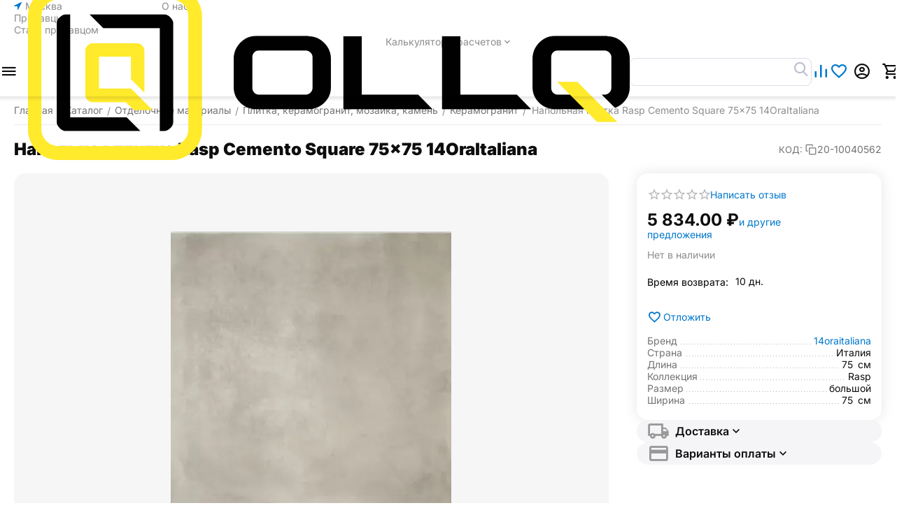

--- FILE ---
content_type: text/html; charset=utf-8
request_url: https://ollq.ru/otdelochnye-materialy/plitka-keramogranit-mozaika-kamen/keramogranit/napolnaya-plitka-rasp-cemento-square-75x75-14oraitaliana/
body_size: 52237
content:
<!DOCTYPE html>
<html 
    lang="ru"
    dir="ltr"
    class="
 sticky-top-panel sticky-buy-panel-_top"
>
<head>
<title>Напольная плитка Rasp Cemento Square 75x75 14OraItaliana - купить недорого с доставкой | OLLQ</title>
<base href="https://ollq.ru/" />
<meta http-equiv="Content-Type" content="text/html; charset=utf-8" data-ca-mode="plus" />
<meta name="viewport" content="width=device-width,initial-scale=1.0,minimum-scale=1.0,maximum-scale=1.0,user-scalable=no,viewport-fit=cover" />
<meta name="description" content="Купить Керамогранит в интернет-маркетплейсе ✔ Онлайн каталог ✔ Огромный ассортимент ✔ Быстрая доставка!" />

    <meta name="keywords" content="Керамогранит, купить, цена, доставка, заказать" />

<meta name="format-detection" content="telephone=no">

            <link rel="canonical" href="https://ollq.ru/otdelochnye-materialy/plitka-keramogranit-mozaika-kamen/keramogranit/napolnaya-plitka-rasp-cemento-square-75x75-14oraitaliana/" />
            


    <!-- Inline script moved to the bottom of the page -->
    <meta property="og:type" content="website" />
<meta property="og:locale" content="ru_RU" />
<meta property="og:title" content="Напольная плитка Rasp Cemento Square 75x75 14OraItaliana - купить недорого с доставкой | OLLQ" />
<meta property="og:description" content="Купить Керамогранит в интернет-маркетплейсе ✔ Онлайн каталог ✔ Огромный ассортимент ✔ Быстрая доставка!" />
<meta property="og:url" content="https://ollq.ru/otdelochnye-materialy/plitka-keramogranit-mozaika-kamen/keramogranit/napolnaya-plitka-rasp-cemento-square-75x75-14oraitaliana/" />
    <meta property="og:image" content="https://ollq.ru/images/detailed/38/b9a109947f8397ab177992aac335e93e33edbb68.png" />

    <meta name="theme-color" content="#ffffff">

    <link href="https://ollq.ru/images/logos/802/favicon__1_.ico" rel="shortcut icon" type="image/vnd.microsoft.icon" />

<link rel="preload" crossorigin="anonymous" as="font" href="https://ollq.ru/design/themes/abt__unitheme2/media/custom_fonts/inter/inter-900.woff2?1769078438" type="font/woff2" />
<link type="text/css" rel="stylesheet" href="https://ollq.ru/var/cache/misc/assets/design/themes/abt__unitheme2/css/standalone.d15985fd151cfa881518291721c3eff01769078399.css?1769078399" /><script data-no-defer>
window.jsErrors = [];
window.onerror = function(message, source, lineno, colno, error) {
    var verboseMessage = message;
    if (source) {
        verboseMessage = source + '@' + lineno + ':' + colno + "\n\n" + message;
    }

    console.error(verboseMessage);

    if (error && error.stack) {
        console.log(error.stack);
    }

    document.write('<pre data-ca-debug="1" style="border: 2px solid red; margin: 2px;">'
        + verboseMessage + "\n\n"
        + (error && error.stack ? error.stack : '')
        + '</pre>'
    );
};
</script>
<!--[if lt IE 9]><script src="https://cdnjs.cloudflare.com/ajax/libs/es5-shim/4.1.9/es5-shim.min.js"></script><![endif]-->




    <!-- Inline script moved to the bottom of the page -->

<!-- Inline script moved to the bottom of the page -->

<!-- Inline script moved to the bottom of the page -->
</head>

<body class=" desktop-screen user-is-guest">
            
        <div class="ty-tygh  " data-ca-element="mainContainer" id="tygh_container">

        <div id="ajax_overlay" class="ty-ajax-overlay"></div>
<div id="ajax_loading_box" class="ty-ajax-loading-box"></div>
        <div class="cm-notification-container notification-container">
</div>
        <div class="ty-helper-container "
                    id="tygh_main_container">
                                             
<div class="tygh-top-panel clearfix">
                <div class="container-fluid top-grid">
                                                
                <div class="container-fluid-row">
<div class="row-fluid ">        <div class="span3  " >
                    <div class=" ty-float-left" id="snapping_id_1498">
                        <div class="ty-geo-maps__geolocation"
         data-ca-geo-map-location-is-location-detected="false"
         data-ca-geo-map-location-element="location_block"
         id="geo_maps_location_block_1498"
    >
        <span class="hidden">Город: </span>
        
        

    
    

    <a id="opener_geo_maps_location_dialog_1498"
        class="cm-dialog-opener cm-dialog-auto-size ty-geo-maps__geolocation__opener"
        href="https://ollq.ru/index.php?dispatch=geo_maps.customer_geolocation"         data-ca-target-id="content_geo_maps_location_dialog_1498"
                data-ca-dialog-title="Местоположение покупателя"        
        rel="nofollow"
    >
        <span class="ty-icon ty-icon-location-arrow" ></span>        <span class="ty-geo-maps__geolocation__opener-text">            <span data-ca-geo-map-location-element="location" class="ty-geo-maps__geolocation__location">Москва</span>
        </span>
            </a>


    <!--geo_maps_location_block_1498--></div>

                    <!--snapping_id_1498--></div>
            </div>

                                            
                
        <div class="span13 top-links-grid " >
                    <div class="top-quick-links hidden-phone ty-float-right" id="snapping_id_1503">
                    

        <div class="ty-text-links-wrapper">
        <div id="sw_text_links_1503" class="ty-text-links-btn cm-combination">
            <span class="ty-icon ty-icon-short-list" ></span>
            <span class="ty-icon ty-icon-down-micro ty-text-links-btn__arrow" ></span>
        </div>
    
        <ul id="text_links_1503" class="ty-text-links  cm-popup-box ty-text-links_show_inline"><li class="ty-text-links__item ty-level-0  ty-text-links__item--inline"><a class="ty-text-links__a ty-text-links__a--level-0  ty-text-links__a--inline" href="https://ollq.ru/o-kompanii/">О нас</a></li><li class="ty-text-links__item ty-level-0  ty-text-links__item--inline"><a class="ty-text-links__a ty-text-links__a--level-0  ty-text-links__a--inline" href="https://ollq.ru/index.php?dispatch=companies.catalog">Продавцы</a></li><li class="ty-text-links__item ty-level-0  ty-text-links__item--inline"><a class="ty-text-links__a ty-text-links__a--level-0  ty-text-links__a--inline" href="/registraciya-prodavca">Стать продавцом</a></li><li class="ty-text-links__item ty-level-0  ty-text-links__subitems ty-text-links__item--inline ty-quick-menu-item__place-order"><a class="ty-text-links__a ty-text-links__a--level-0  ty-text-links__a--subitems ty-text-links__a--inline">Калькуляторы расчетов</a>    

    
        <ul  class="ty-text-links "><li class="ty-text-links__item ty-level-1  ty-text-links__item--submenu"><a class="ty-text-links__a ty-text-links__a--level-1  ty-text-links__a--submenu" href="/kalkulyator-rascheta-kraski/">Расчёт расхода краски</a></li><li class="ty-text-links__item ty-level-1  ty-text-links__item--submenu"><a class="ty-text-links__a ty-text-links__a--level-1  ty-text-links__a--submenu" href="/raschet-obema-betona-dlya-fundamenta/">Расчет объема бетона для фундамента</a></li><li class="ty-text-links__item ty-level-1  ty-text-links__item--submenu"><a class="ty-text-links__a ty-text-links__a--level-1  ty-text-links__a--submenu" href="/raschet-laminata/">Расчет ламината</a></li><li class="ty-text-links__item ty-level-1  ty-text-links__item--submenu"><a class="ty-text-links__a ty-text-links__a--level-1  ty-text-links__a--submenu" href="/raschet-ploschadi-pola">Расчёт площади пола</a></li><li class="ty-text-links__item ty-level-1  ty-text-links__item--submenu"><a class="ty-text-links__a ty-text-links__a--level-1  ty-text-links__a--submenu" href="/natyazhnye-potolki">Расчет натяжного потолка</a></li><li class="ty-text-links__item ty-level-1  ty-text-links__item--submenu"><a class="ty-text-links__a ty-text-links__a--level-1  ty-text-links__a--submenu" href="/raschet-stoimosti-okna">Расчет стоимости окна</a></li><li class="ty-text-links__item ty-level-1  ty-text-links__item--submenu"><a class="ty-text-links__a ty-text-links__a--level-1  ty-text-links__a--submenu" href="/raschet-stroitelstva-doma">Рсчет строительства дома</a></li><li class="ty-text-links__item ty-level-1  ty-text-links__item--submenu"><a class="ty-text-links__a ty-text-links__a--level-1  ty-text-links__a--submenu" href="/raschet-obem-grunta">Расчет объем грунта</a></li><li class="ty-text-links__item ty-level-1  ty-text-links__item--submenu"><a class="ty-text-links__a ty-text-links__a--level-1  ty-text-links__a--submenu" href="/raschet-rashoda-montazhnoy-peny">Расчет расхода монтажной пены</a></li></ul>

    </li></ul>

    </div>
                    <!--snapping_id_1503--></div>
            </div>
</div>
    </div>    
        </div>
        

</div>

<div class="tygh-header header-grid light-header clearfix">
                <div class="container-fluid">
                                                
                <div class="container-fluid-row">
<div class="row-fluid ">        <div class="span16 top-menu-grid " >
                    <div class="row-fluid ">        <div class="span4 top-logo " >
                    <div class=" " id="snapping_id_1504">
                <div id="sw_dropdown_187" class="ut2-sp-n cm-combination  cm-external-triggered"><span><i class="ut2-icon-outline-menu"></i></span></div><div id="dropdown_187" class="ut2-sw-b hidden cm-external-click" data-ca-external-click-id="sw_dropdown_187"></div><div class="ut2-sw-w" style="display: none;"><div class="ut2-scroll"><div class="ut2-sw"><div class="ut2-sp-f cm-combination" id="off_dropdown_187" style="display:none;"><i class="ut2-icon-baseline-close"></i></div><div class="ut2-rb"><div class="ty-logo-container">
    
            <a href="https://ollq.ru/" title="">
        
    



<img class="ty-pict  ty-logo-container__image   cm-image" width="860" height="249" alt="" title="" src="https://ollq.ru/images/logos/802/logo_uytf-4z_o6xf-p4.webp" />

    
            </a>
    </div></div><div class="ut2-fm-delimiter"></div><nav class="ut2-fm "><div class="ut2-fmbtm hidden">Назад к главному</div><div class="ut2-fmw"><div class="ut2-lfl  ut2-lfl_inclusive"><p class="ut2-lfl__head"><a href="/stroitelnye-materialy/"><span class="ut2-lfl__head__t"><span class="ut2-lfl__head__name">Строительные материалы</span></span></a></p><i></i><div class="ut2-slw"><div class="ut2-lsl"><p><a href="https://ollq.ru/stroitelnye-materialy/bloki-stroitelnye/"><span>Блоки строительные</span></a></p><div class="ut2-tlw"><a href="https://ollq.ru/stroitelnye-materialy/bloki-stroitelnye/gazobetonnye-bloki/" class="">Газобетонные блоки</a><a href="https://ollq.ru/stroitelnye-materialy/bloki-stroitelnye/gazosilikatnye-bloki/" class="">Газосиликатные блоки</a><a href="https://ollq.ru/stroitelnye-materialy/bloki-stroitelnye/keramicheskie-bloki/" class="">Керамические блоки</a><a href="https://ollq.ru/stroitelnye-materialy/bloki-stroitelnye/pazogrebnevye-plity-pgp/" class="">Пазогребневые плиты (ПГП)</a></div></div><div class="ut2-lsl ut2-lsl__more"><p><a href="https://ollq.ru/stroitelnye-materialy/geomaterialy/"><span>Геоматериалы</span></a></p><div class="ut2-tlw"><a href="javascript:void(0);" onclick="$(this).parent().find('a').removeClass('hidden');$(this).addClass('hidden');" class="ut2-lsl__more-link" title=""><span>Еще</span></a><a href="https://ollq.ru/stroitelnye-materialy/geomaterialy/agroplenki/" class="">Агропленки</a><a href="https://ollq.ru/stroitelnye-materialy/geomaterialy/bordyurnyy-kamen/" class="">Бордюрный камень</a><a href="https://ollq.ru/stroitelnye-materialy/geomaterialy/gabiony-i-matracy/" class="">Габионы и матрацы</a><a href="https://ollq.ru/stroitelnye-materialy/geomaterialy/geomaty/" class="">Геоматы</a><a href="https://ollq.ru/stroitelnye-materialy/geomaterialy/georeshetka/" class="">Георешетка</a><a href="https://ollq.ru/stroitelnye-materialy/geomaterialy/geosetka/" class=" hidden">Геосетка</a><a href="https://ollq.ru/stroitelnye-materialy/geomaterialy/geotekstil/" class=" hidden">Геотекстиль</a><a href="https://ollq.ru/stroitelnye-materialy/geomaterialy/gidroshponki/" class=" hidden">Гидрошпонки</a><a href="https://ollq.ru/stroitelnye-materialy/geomaterialy/gryazezaschita/" class=" hidden">Грязезащита</a><a href="https://ollq.ru/stroitelnye-materialy/geomaterialy/drenazh-i-sistemy-vodootvoda/" class=" hidden">Дренаж и системы водоотвода</a><a href="https://ollq.ru/stroitelnye-materialy/geomaterialy/polimernye-membrany/" class=" hidden">Полимерные мембраны</a><a href="https://ollq.ru/stroitelnye-materialy/geomaterialy/trotuarnaya-plitka-i-bruschatka/" class=" hidden">Тротуарная плитка и брусчатка</a><a href="https://ollq.ru/stroitelnye-materialy/geomaterialy/holodnyy-asfalt/" class=" hidden">Холодный асфальт</a></div></div><div class="ut2-lsl ut2-lsl__more"><p><a href="https://ollq.ru/stroitelnye-materialy/gipsokarton-i-listovye-materialy/"><span>Гипсокартон и листовые материалы</span></a></p><div class="ut2-tlw"><a href="javascript:void(0);" onclick="$(this).parent().find('a').removeClass('hidden');$(this).addClass('hidden');" class="ut2-lsl__more-link" title=""><span>Еще</span></a><a href="https://ollq.ru/stroitelnye-materialy/gipsokarton-i-listovye-materialy/akvapaneli/" class="">Аквапанели</a><a href="https://ollq.ru/stroitelnye-materialy/gipsokarton-i-listovye-materialy/gipsovoloknistyy-list-gvl/" class="">Гипсоволокнистый лист (ГВЛ)</a><a href="https://ollq.ru/stroitelnye-materialy/gipsokarton-i-listovye-materialy/gipsokartonnyy-list-gkl/" class="">Гипсокартонный лист (ГКЛ)</a><a href="https://ollq.ru/stroitelnye-materialy/gipsokarton-i-listovye-materialy/gipsofibrovyy-list-gfl/" class="">Гипсофибровый лист (ГФЛ)</a><a href="https://ollq.ru/stroitelnye-materialy/gipsokarton-i-listovye-materialy/krepezh-dlya-profilya-i-gipsokartona/" class="">Крепеж для профиля и гипсокартона</a><a href="https://ollq.ru/stroitelnye-materialy/gipsokarton-i-listovye-materialy/lenty-stroitelnye/" class=" hidden">Ленты строительные с усиленными свойствами</a><a href="https://ollq.ru/stroitelnye-materialy/gipsokarton-i-listovye-materialy/paneli-na-osnove-xps/" class=" hidden">Панели на основе XPS</a><a href="https://ollq.ru/stroitelnye-materialy/gipsokarton-i-listovye-materialy/profil-dlya-gipsokartona/" class=" hidden">Профиль для гипсокартона</a><a href="https://ollq.ru/stroitelnye-materialy/gipsokarton-i-listovye-materialy/setki-i-serpyanki/" class=" hidden">Сетки и серпянки для фиксации</a><a href="https://ollq.ru/stroitelnye-materialy/gipsokarton-i-listovye-materialy/steklo-fibrovye-listy/" class=" hidden">Стекло-фибровые листы</a><a href="https://ollq.ru/stroitelnye-materialy/gipsokarton-i-listovye-materialy/steklomagnievyy-list-sml/" class=" hidden">Стекломагниевый лист (СМЛ)</a><a href="https://ollq.ru/stroitelnye-materialy/gipsokarton-i-listovye-materialy/shifer/" class=" hidden">Шифер</a></div></div><div class="ut2-lsl"><p><a href="https://ollq.ru/stroitelnye-materialy/drevesno-plitnye-materialy/"><span>Древесно-плитные материалы</span></a></p><div class="ut2-tlw"><a href="https://ollq.ru/stroitelnye-materialy/drevesno-plitnye-materialy/dvp/" class="">ДВП</a><a href="https://ollq.ru/stroitelnye-materialy/drevesno-plitnye-materialy/dsp/" class="">ДСП</a><a href="https://ollq.ru/stroitelnye-materialy/drevesno-plitnye-materialy/osp/" class="">ОСП</a><a href="https://ollq.ru/stroitelnye-materialy/drevesno-plitnye-materialy/fanera/" class="">Фанера</a><a href="https://ollq.ru/stroitelnye-materialy/drevesno-plitnye-materialy/csp/" class="">ЦСП</a></div></div><div class="ut2-lsl ut2-lsl__more"><p><a href="https://ollq.ru/stroitelnye-materialy/zhelezobetonnye-izdeliya/"><span>Железобетонные изделия</span></a></p><div class="ut2-tlw"><a href="javascript:void(0);" onclick="$(this).parent().find('a').removeClass('hidden');$(this).addClass('hidden');" class="ut2-lsl__more-link" title=""><span>Еще</span></a><a href="https://ollq.ru/stroitelnye-materialy/zhelezobetonnye-izdeliya/betonnye-zabory-i-ograzhdeniya/" class="">Бетонные заборы и ограждения</a><a href="https://ollq.ru/stroitelnye-materialy/zhelezobetonnye-izdeliya/dorozhnoe-stroitelstvo/" class="">Дорожное строительство</a><a href="https://ollq.ru/stroitelnye-materialy/zhelezobetonnye-izdeliya/zhbi-dlya-zhd-stroitelstva/" class="">ЖБИ для ЖД строительства</a><a href="https://ollq.ru/stroitelnye-materialy/zhelezobetonnye-izdeliya/zhbi-dlya-neftegazovoy-otrasli/" class="">ЖБИ для нефтегазовой отрасли</a><a href="https://ollq.ru/stroitelnye-materialy/zhelezobetonnye-izdeliya/zhbi-dlya-energetiki/" class="">ЖБИ для Энергетики</a><a href="https://ollq.ru/stroitelnye-materialy/zhelezobetonnye-izdeliya/inzhenernye-kommunikacii/" class=" hidden">Инженерные коммуникации</a><a href="https://ollq.ru/stroitelnye-materialy/zhelezobetonnye-izdeliya/plity-perekrytiya/" class=" hidden">Плиты перекрытия</a><a href="https://ollq.ru/stroitelnye-materialy/zhelezobetonnye-izdeliya/fundamenty/" class=" hidden">Фундаменты</a><a href="https://ollq.ru/stroitelnye-materialy/zhelezobetonnye-izdeliya/elementy-dekora/" class=" hidden">Элементы декора</a><a href="https://ollq.ru/stroitelnye-materialy/zhelezobetonnye-izdeliya/elementy-zdaniy-i-sooruzheniy/" class=" hidden">Элементы зданий и сооружений</a></div></div><div class="ut2-lsl ut2-lsl__more"><p><a href="https://ollq.ru/stroitelnye-materialy/zabory-i-ograzhdeniya/"><span>Заборы и ограждения</span></a></p><div class="ut2-tlw"><a href="javascript:void(0);" onclick="$(this).parent().find('a').removeClass('hidden');$(this).addClass('hidden');" class="ut2-lsl__more-link" title=""><span>Еще</span></a><a href="https://ollq.ru/stroitelnye-materialy/zabory-i-ograzhdeniya/avtomatika/" class="">Автоматика</a><a href="https://ollq.ru/stroitelnye-materialy/zabory-i-ograzhdeniya/brus/" class="">Брус</a><a href="https://ollq.ru/stroitelnye-materialy/zabory-i-ograzhdeniya/zabornaya-doska/" class="">Заборная доска</a><a href="https://ollq.ru/stroitelnye-materialy/zabory-i-ograzhdeniya/zabornye-stolby/" class="">Заборные столбы</a><a href="https://ollq.ru/stroitelnye-materialy/zabory-i-ograzhdeniya/komplektuyuschie/" class="">Комплектующие для забора</a><a href="https://ollq.ru/stroitelnye-materialy/zabory-i-ograzhdeniya/modulnye-ograzhdeniya/" class=" hidden">Модульные ограждения</a><a href="https://ollq.ru/stroitelnye-materialy/zabory-i-ograzhdeniya/profnastil/" class=" hidden">Профнастил</a><a href="https://ollq.ru/stroitelnye-materialy/zabory-i-ograzhdeniya/rolstavni/" class=" hidden">Рольставни</a><a href="https://ollq.ru/stroitelnye-materialy/zabory-i-ograzhdeniya/setki/" class=" hidden">Сетки забор</a><a href="https://ollq.ru/stroitelnye-materialy/zabory-i-ograzhdeniya/shtaketnik/" class=" hidden">Штакетник</a></div></div><div class="ut2-lsl ut2-lsl__more"><p><a href="https://ollq.ru/stroitelnye-materialy/izolyacionnye-materialy/"><span>Изоляционные материалы</span></a></p><div class="ut2-tlw"><a href="javascript:void(0);" onclick="$(this).parent().find('a').removeClass('hidden');$(this).addClass('hidden');" class="ut2-lsl__more-link" title=""><span>Еще</span></a><a href="https://ollq.ru/stroitelnye-materialy/izolyacionnye-materialy/vetrozaschita/" class="">Ветрозащита</a><a href="https://ollq.ru/stroitelnye-materialy/izolyacionnye-materialy/geomembrany/" class="">Геомембраны</a><a href="https://ollq.ru/stroitelnye-materialy/izolyacionnye-materialy/gidroizolyaciya/" class="">Гидроизоляция</a><a href="https://ollq.ru/stroitelnye-materialy/izolyacionnye-materialy/zvukoizolyacionnye-materialy/" class="">Звукоизоляционные материалы</a><a href="https://ollq.ru/stroitelnye-materialy/izolyacionnye-materialy/paroizolyaciya/" class="">Пароизоляция</a><a href="https://ollq.ru/stroitelnye-materialy/izolyacionnye-materialy/polietilenovye-plenki/" class=" hidden">Полиэтиленовые пленки</a><a href="https://ollq.ru/stroitelnye-materialy/izolyacionnye-materialy/teploizolyaciya/" class=" hidden">Теплоизоляция</a></div></div><div class="ut2-lsl"><p><a href="https://ollq.ru/stroitelnye-materialy/kirpich/"><span>Кирпич</span></a></p><div class="ut2-tlw"><a href="https://ollq.ru/stroitelnye-materialy/kirpich/oblicovochnyy-kirpich/" class="">Облицовочный кирпич</a><a href="https://ollq.ru/stroitelnye-materialy/kirpich/porizovannyy-kamen/" class="">Поризованный камень</a><a href="https://ollq.ru/stroitelnye-materialy/kirpich/stroitelnyy-kirpich/" class="">Строительный кирпич</a></div></div><div class="ut2-lsl ut2-lsl__more"><p><a href="https://ollq.ru/stroitelnye-materialy/krovlya/"><span>Кровля</span></a></p><div class="ut2-tlw"><a href="javascript:void(0);" onclick="$(this).parent().find('a').removeClass('hidden');$(this).addClass('hidden');" class="ut2-lsl__more-link" title=""><span>Еще</span></a><a href="https://ollq.ru/stroitelnye-materialy/krovlya/volnovoy-shifer/" class="">Волновой шифер</a><a href="https://ollq.ru/stroitelnye-materialy/krovlya/gibkaya-cherepica/" class="">Гибкая черепица</a><a href="https://ollq.ru/stroitelnye-materialy/krovlya/dymohody/" class="">Дымоходы</a><a href="https://ollq.ru/stroitelnye-materialy/krovlya/izolyacionnye-plenki/" class="">Изоляционные пленки</a><a href="https://ollq.ru/stroitelnye-materialy/krovlya/kompozitnaya-cherepica/" class="">Композитная черепица</a><a href="https://ollq.ru/stroitelnye-materialy/krovlya/krovelnaya-izolyaciya/" class=" hidden">Кровельная изоляция</a><a href="https://ollq.ru/stroitelnye-materialy/krovlya/metallocherepica/" class=" hidden">Металлочерепица</a><a href="https://ollq.ru/stroitelnye-materialy/krovlya/obustroystvo-krovli/" class=" hidden">Обустройство кровли</a><a href="https://ollq.ru/stroitelnye-materialy/krovlya/ondulin/" class=" hidden">Ондулин</a><a href="https://ollq.ru/stroitelnye-materialy/krovlya/profnastil/" class=" hidden">Профнастил кровельный</a><a href="https://ollq.ru/stroitelnye-materialy/krovlya/rulonnaya-krovlya/" class=" hidden">Рулонная кровля</a><a href="https://ollq.ru/stroitelnye-materialy/krovlya/utepliteli-dlya-krovli/" class=" hidden">Утеплители для кровли</a><a href="https://ollq.ru/stroitelnye-materialy/krovlya/flyugery/" class=" hidden">Флюгеры</a><a href="https://ollq.ru/stroitelnye-materialy/krovlya/cementno-peschanaya-cherepica/" class=" hidden">Цементно-песчаная черепица</a></div></div><div class="ut2-lsl ut2-lsl__more"><p><a href="https://ollq.ru/stroitelnye-materialy/metalloprokat/"><span>Металлопрокат</span></a></p><div class="ut2-tlw"><a href="javascript:void(0);" onclick="$(this).parent().find('a').removeClass('hidden');$(this).addClass('hidden');" class="ut2-lsl__more-link" title=""><span>Еще</span></a><a href="https://ollq.ru/stroitelnye-materialy/metalloprokat/armatura/" class="">Арматура</a><a href="https://ollq.ru/stroitelnye-materialy/metalloprokat/dvutavrovye-balki/" class="">Двутавровые балки</a><a href="https://ollq.ru/stroitelnye-materialy/metalloprokat/listy-goryachekatanye/" class="">Листы горячекатаные</a><a href="https://ollq.ru/stroitelnye-materialy/metalloprokat/polosy-goryachekatanye/" class="">Полосы горячекатаные</a><a href="https://ollq.ru/stroitelnye-materialy/metalloprokat/truby-profilnye/" class="">Трубы профильные</a><a href="https://ollq.ru/stroitelnye-materialy/metalloprokat/ugolki-ravnopolochnye/" class=" hidden">Уголки равнополочные</a><a href="https://ollq.ru/stroitelnye-materialy/metalloprokat/shvellery/" class=" hidden">Швеллеры</a></div></div><div class="ut2-lsl ut2-lsl__more"><p><a href="https://ollq.ru/stroitelnye-materialy/peny-germetiki-klei/"><span>Пены, герметики, клеи</span></a></p><div class="ut2-tlw"><a href="javascript:void(0);" onclick="$(this).parent().find('a').removeClass('hidden');$(this).addClass('hidden');" class="ut2-lsl__more-link" title=""><span>Еще</span></a><a href="https://ollq.ru/stroitelnye-materialy/peny-germetiki-klei/germetizaciya-rezbovyh-soedineniy/" class="">Герметизация резьбовых соединений</a><a href="https://ollq.ru/stroitelnye-materialy/peny-germetiki-klei/germetiki/" class="">Герметики</a><a href="https://ollq.ru/stroitelnye-materialy/peny-germetiki-klei/klei/" class="">Клеи</a><a href="https://ollq.ru/stroitelnye-materialy/peny-germetiki-klei/ochistiteli-montazhnoy-peny/" class="">Очистители монтажной пены</a><a href="https://ollq.ru/stroitelnye-materialy/peny-germetiki-klei/peny-montazhnye/" class="">Пены монтажные</a><a href="https://ollq.ru/stroitelnye-materialy/peny-germetiki-klei/pistolety-dlya-peny-i-germetikov/" class=" hidden">Пистолеты для пены и герметиков</a></div></div><div class="ut2-lsl ut2-lsl__more"><p><a href="https://ollq.ru/stroitelnye-materialy/pilomaterialy/"><span>Пиломатериалы</span></a></p><div class="ut2-tlw"><a href="javascript:void(0);" onclick="$(this).parent().find('a').removeClass('hidden');$(this).addClass('hidden');" class="ut2-lsl__more-link" title=""><span>Еще</span></a><a href="https://ollq.ru/stroitelnye-materialy/pilomaterialy/blok-haus/" class="">Блок хаус</a><a href="https://ollq.ru/stroitelnye-materialy/pilomaterialy/blok-haus-ru/" class="">Блок-хаус</a><a href="https://ollq.ru/stroitelnye-materialy/pilomaterialy/brus/" class="">Брус</a><a href="https://ollq.ru/stroitelnye-materialy/pilomaterialy/brusok/" class="">Брусок</a><a href="https://ollq.ru/stroitelnye-materialy/pilomaterialy/vagonka/" class="">Вагонка</a><a href="https://ollq.ru/stroitelnye-materialy/pilomaterialy/doska/" class=" hidden">Доска</a><a href="https://ollq.ru/stroitelnye-materialy/pilomaterialy/mebelnye-schity/" class=" hidden">Мебельные щиты</a><a href="https://ollq.ru/stroitelnye-materialy/pilomaterialy/planken/" class=" hidden">Планкен</a><a href="https://ollq.ru/stroitelnye-materialy/pilomaterialy/pogonazhnye-izdeliya/" class=" hidden">Погонажные изделия</a><a href="https://ollq.ru/stroitelnye-materialy/pilomaterialy/sip-paneli/" class=" hidden">СИП панели</a></div></div><div class="ut2-lsl"><p><a href="https://ollq.ru/stroitelnye-materialy/polikarbonat/"><span>Поликарбонат</span></a></p><div class="ut2-tlw"><a href="https://ollq.ru/stroitelnye-materialy/polikarbonat/komplektuyuschie/" class="">Комплектующие для поликарбоната</a><a href="https://ollq.ru/stroitelnye-materialy/polikarbonat/monolitnyy-polikarbonat/" class="">Монолитный поликарбонат</a><a href="https://ollq.ru/stroitelnye-materialy/polikarbonat/sotovyy-polikarbonat/" class="">Сотовый поликарбонат</a></div></div><div class="ut2-lsl"><p><a href="https://ollq.ru/stroitelnye-materialy/setki/"><span>Сетки</span></a></p><div class="ut2-tlw"><a href="https://ollq.ru/stroitelnye-materialy/setki/setki-kompozitnye/" class="">Сетки композитные</a><a href="https://ollq.ru/stroitelnye-materialy/setki/setki-metallicheskie/" class="">Сетки металлические</a></div></div><div class="ut2-lsl ut2-lsl__more"><p><a href="https://ollq.ru/stroitelnye-materialy/stroitelnye-tenty/"><span>Строительные тенты</span></a></p><div class="ut2-tlw"><a href="javascript:void(0);" onclick="$(this).parent().find('a').removeClass('hidden');$(this).addClass('hidden');" class="ut2-lsl__more-link" title=""><span>Еще</span></a><a href="https://ollq.ru/stroitelnye-materialy/stroitelnye-tenty/berezna/" class="">Березна</a><a href="https://ollq.ru/stroitelnye-materialy/stroitelnye-tenty/brezent/" class="">Брезент</a><a href="https://ollq.ru/stroitelnye-materialy/stroitelnye-tenty/oksford/" class="">Оксфорд</a><a href="https://ollq.ru/stroitelnye-materialy/stroitelnye-tenty/pvh/" class="">ПВХ</a><a href="https://ollq.ru/stroitelnye-materialy/stroitelnye-tenty/tarpaulin-ru/" class="">Тарпаулин</a><a href="https://ollq.ru/stroitelnye-materialy/stroitelnye-tenty/tenty-zaschitnye/" class=" hidden">Тенты защитные</a><a href="https://ollq.ru/stroitelnye-materialy/stroitelnye-tenty/tkan-oksford/" class=" hidden">Ткань Оксфорд</a><a href="https://ollq.ru/stroitelnye-materialy/stroitelnye-tenty/uteplennye/" class=" hidden">Утепленные</a></div></div><div class="ut2-lsl ut2-lsl__more"><p><a href="https://ollq.ru/stroitelnye-materialy/suhie-smesi/"><span>Сухие смеси</span></a></p><div class="ut2-tlw"><a href="javascript:void(0);" onclick="$(this).parent().find('a').removeClass('hidden');$(this).addClass('hidden');" class="ut2-lsl__more-link" title=""><span>Еще</span></a><a href="https://ollq.ru/stroitelnye-materialy/suhie-smesi/gruntovki/" class="">Грунтовки</a><a href="https://ollq.ru/stroitelnye-materialy/suhie-smesi/dobavki-i-modifikatory-suhih-smesey/" class="">Добавки и модификаторы сухих смесей</a><a href="https://ollq.ru/stroitelnye-materialy/suhie-smesi/zatirki-i-rasshivki/" class="">Затирки и расшивки</a><a href="https://ollq.ru/stroitelnye-materialy/suhie-smesi/kladochnye-i-montazhnye-smesi/" class="">Кладочные и монтажные смеси</a><a href="https://ollq.ru/stroitelnye-materialy/suhie-smesi/lenty-stroitelnye/" class="">Ленты строительные</a><a href="https://ollq.ru/stroitelnye-materialy/suhie-smesi/nalivnye-poly-i-styazhka/" class=" hidden">Наливные полы и стяжка</a><a href="https://ollq.ru/stroitelnye-materialy/suhie-smesi/ogneupornye-i-termostoykie-smesi/" class=" hidden">Огнеупорные и термостойкие смеси</a><a href="https://ollq.ru/stroitelnye-materialy/suhie-smesi/plitochnye-klei/" class=" hidden">Плиточные клеи</a><a href="https://ollq.ru/stroitelnye-materialy/suhie-smesi/remontnye-sostavy/" class=" hidden">Ремонтные составы</a><a href="https://ollq.ru/stroitelnye-materialy/suhie-smesi/restavracionnye-materialy/" class=" hidden">Реставрационные материалы</a><a href="https://ollq.ru/stroitelnye-materialy/suhie-smesi/setki-i-serpyanki/" class=" hidden">Сетки и серпянки</a><a href="https://ollq.ru/stroitelnye-materialy/suhie-smesi/cement-vyazhuschie-i-sypuchie-materialy/" class=" hidden">Цемент, вяжущие и сыпучие материалы</a><a href="https://ollq.ru/stroitelnye-materialy/suhie-smesi/cementno-peschanye-smesi/" class=" hidden">Цементно-песчаные смеси</a><a href="https://ollq.ru/stroitelnye-materialy/suhie-smesi/shpatlevki/" class=" hidden">Шпатлевки</a><a href="https://ollq.ru/stroitelnye-materialy/suhie-smesi/shtukaturki/" class=" hidden">Штукатурки</a></div></div><div class="ut2-lsl ut2-lsl__more"><p><a href="https://ollq.ru/stroitelnye-materialy/sypuchie-materialy/"><span>Сыпучие материалы</span></a></p><div class="ut2-tlw"><a href="javascript:void(0);" onclick="$(this).parent().find('a').removeClass('hidden');$(this).addClass('hidden');" class="ut2-lsl__more-link" title=""><span>Еще</span></a><a href="https://ollq.ru/stroitelnye-materialy/sypuchie-materialy/alebastr/" class="">Алебастр</a><a href="https://ollq.ru/stroitelnye-materialy/sypuchie-materialy/izvest/" class="">Известь</a><a href="https://ollq.ru/stroitelnye-materialy/sypuchie-materialy/keramzit/" class="">Керамзит</a><a href="https://ollq.ru/stroitelnye-materialy/sypuchie-materialy/mel/" class="">Мел</a><a href="https://ollq.ru/stroitelnye-materialy/sypuchie-materialy/pesok/" class="">Песок</a><a href="https://ollq.ru/stroitelnye-materialy/sypuchie-materialy/cement/" class=" hidden">Цемент</a><a href="https://ollq.ru/stroitelnye-materialy/sypuchie-materialy/scheben/" class=" hidden">Щебень</a></div></div><div class="ut2-lsl ut2-lsl__more"><p><a href="https://ollq.ru/stroitelnye-materialy/fasady/"><span>Фасады</span></a></p><div class="ut2-tlw"><a href="javascript:void(0);" onclick="$(this).parent().find('a').removeClass('hidden');$(this).addClass('hidden');" class="ut2-lsl__more-link" title=""><span>Еще</span></a><a href="https://ollq.ru/stroitelnye-materialy/fasady/ventfasad/" class="">Вентфасад</a><a href="https://ollq.ru/stroitelnye-materialy/fasady/reechnye-fasady/" class="">Реечные фасады</a><a href="https://ollq.ru/stroitelnye-materialy/fasady/sayding/" class="">Сайдинг</a><a href="https://ollq.ru/stroitelnye-materialy/fasady/sredstva-dlya-zaschity-i-ochistki-fasadov/" class="">Средства для защиты и очистки фасадов</a><a href="https://ollq.ru/stroitelnye-materialy/fasady/teploizolyaciya/" class="">Теплоизоляция фасадов</a><a href="https://ollq.ru/stroitelnye-materialy/fasady/fasadnaya-doska/" class=" hidden">Фасадная доска</a><a href="https://ollq.ru/stroitelnye-materialy/fasady/fasadnaya-plitka/" class=" hidden">Фасадная плитка</a><a href="https://ollq.ru/stroitelnye-materialy/fasady/shtukaturnye-fasady/" class=" hidden">Штукатурные фасады</a></div></div></div></div><div class="ut2-lfl  ut2-lfl_inclusive"><p class="ut2-lfl__head"><a href="/otdelochnye-materialy/"><span class="ut2-lfl__head__t"><span class="ut2-lfl__head__name">Отделочные материалы</span></span></a></p><i></i><div class="ut2-slw"><div class="ut2-lsl"><p><a href="https://ollq.ru/otdelochnye-materialy/dveri/"><span>Двери</span></a></p><div class="ut2-tlw"><a href="https://ollq.ru/otdelochnye-materialy/dveri/vhodnye-dveri/" class="">Входные двери</a><a href="https://ollq.ru/otdelochnye-materialy/dveri/dvernye-korobki-dobory-i-nalichniki/" class="">Дверные коробки, доборы и наличники</a><a href="https://ollq.ru/otdelochnye-materialy/dveri/mezhkomnatnye-dveri/" class="">Межкомнатные двери</a><a href="https://ollq.ru/otdelochnye-materialy/dveri/tehnicheskie-i-stroitelnye-dveri/" class="">Технические и строительные двери</a><a href="https://ollq.ru/otdelochnye-materialy/dveri/furnitura-dlya-dverey/" class="">Фурнитура для дверей</a></div></div><div class="ut2-lsl"><p><a href="https://ollq.ru/otdelochnye-materialy/dekorativnye-shtukaturki/"><span>Декоративные штукатурки</span></a></p><div class="ut2-tlw"><a href="https://ollq.ru/otdelochnye-materialy/dekorativnye-shtukaturki/zhidkie-oboi/" class="">Жидкие обои штукатурные</a></div></div><div class="ut2-lsl ut2-lsl__more"><p><a href="https://ollq.ru/otdelochnye-materialy/lakokrasochnye-materialy/"><span>Лакокрасочные материалы</span></a></p><div class="ut2-tlw"><a href="javascript:void(0);" onclick="$(this).parent().find('a').removeClass('hidden');$(this).addClass('hidden');" class="ut2-lsl__more-link" title=""><span>Еще</span></a><a href="https://ollq.ru/otdelochnye-materialy/lakokrasochnye-materialy/antiseptiki-i-biozaschita/" class="">Антисептики и биозащита</a><a href="https://ollq.ru/otdelochnye-materialy/lakokrasochnye-materialy/grunt-emal/" class="">Грунт-эмаль</a><a href="https://ollq.ru/otdelochnye-materialy/lakokrasochnye-materialy/gruntovki-pod-pokrasku/" class="">Грунтовки под покраску</a><a href="https://ollq.ru/otdelochnye-materialy/lakokrasochnye-materialy/kolery-i-tonery/" class="">Колеры и тонеры</a><a href="https://ollq.ru/otdelochnye-materialy/lakokrasochnye-materialy/kraski/" class="">Краски</a><a href="https://ollq.ru/otdelochnye-materialy/lakokrasochnye-materialy/laki/" class=" hidden">Лаки</a><a href="https://ollq.ru/otdelochnye-materialy/lakokrasochnye-materialy/masla-i-voski/" class=" hidden">Масла и воски</a><a href="https://ollq.ru/otdelochnye-materialy/lakokrasochnye-materialy/mastika/" class=" hidden">Мастика</a><a href="https://ollq.ru/otdelochnye-materialy/lakokrasochnye-materialy/rastvoriteli-ochistiteli-olifa/" class=" hidden">Растворители, очистители, олифа</a><a href="https://ollq.ru/otdelochnye-materialy/lakokrasochnye-materialy/emali/" class=" hidden">Эмали</a></div></div><div class="ut2-lsl ut2-lsl__more"><p><a href="https://ollq.ru/otdelochnye-materialy/lepnina/"><span>Лепнина</span></a></p><div class="ut2-tlw"><a href="javascript:void(0);" onclick="$(this).parent().find('a').removeClass('hidden');$(this).addClass('hidden');" class="ut2-lsl__more-link" title=""><span>Еще</span></a><a href="https://ollq.ru/otdelochnye-materialy/lepnina/arki-i-nishi/" class="">Арки и ниши</a><a href="https://ollq.ru/otdelochnye-materialy/lepnina/dopolnitelnye-elementy/" class="">Дополнительные элементы</a><a href="https://ollq.ru/otdelochnye-materialy/lepnina/karnizy-i-plintusy/" class="">Карнизы и плинтусы</a><a href="https://ollq.ru/otdelochnye-materialy/lepnina/kolonny-i-pilyastry/" class="">Колонны и пилястры</a><a href="https://ollq.ru/otdelochnye-materialy/lepnina/konsoli-i-balki/" class="">Консоли и балки</a><a href="https://ollq.ru/otdelochnye-materialy/lepnina/moldingi-i-bagety/" class=" hidden">Молдинги и багеты</a><a href="https://ollq.ru/otdelochnye-materialy/lepnina/panno-i-ornamenty/" class=" hidden">Панно и орнаменты</a><a href="https://ollq.ru/otdelochnye-materialy/lepnina/portaly/" class=" hidden">Порталы</a><a href="https://ollq.ru/otdelochnye-materialy/lepnina/rozetki-kessony-i-kupola/" class=" hidden">Розетки, кессоны и купола</a></div></div><div class="ut2-lsl ut2-lsl__more"><p><a href="https://ollq.ru/otdelochnye-materialy/napolnye-pokrytiya/"><span>Напольные покрытия</span></a></p><div class="ut2-tlw"><a href="javascript:void(0);" onclick="$(this).parent().find('a').removeClass('hidden');$(this).addClass('hidden');" class="ut2-lsl__more-link" title=""><span>Еще</span></a><a href="https://ollq.ru/otdelochnye-materialy/napolnye-pokrytiya/vinilovaya-plitka-pvh/" class="">Виниловая плитка ПВХ</a><a href="https://ollq.ru/otdelochnye-materialy/napolnye-pokrytiya/gryazezaschitnye-pokrytiya/" class="">Грязезащитные покрытия</a><a href="https://ollq.ru/otdelochnye-materialy/napolnye-pokrytiya/inzhenernaya-doska/" class="">Инженерная доска</a><a href="https://ollq.ru/otdelochnye-materialy/napolnye-pokrytiya/iskusstvennaya-trava/" class="">Искусственная трава</a><a href="https://ollq.ru/otdelochnye-materialy/napolnye-pokrytiya/kovrolin/" class="">Ковролин</a><a href="https://ollq.ru/otdelochnye-materialy/napolnye-pokrytiya/laminat/" class=" hidden">Ламинат</a><a href="https://ollq.ru/otdelochnye-materialy/napolnye-pokrytiya/linoleum/" class=" hidden">Линолеум</a><a href="https://ollq.ru/otdelochnye-materialy/napolnye-pokrytiya/massivnaya-doska/" class=" hidden">Массивная доска</a><a href="https://ollq.ru/otdelochnye-materialy/napolnye-pokrytiya/parketnaya-doska/" class=" hidden">Паркетная доска</a><a href="https://ollq.ru/otdelochnye-materialy/napolnye-pokrytiya/plintusy-i-porozhki/" class=" hidden">Плинтусы и порожки</a><a href="https://ollq.ru/otdelochnye-materialy/napolnye-pokrytiya/podlozhka/" class=" hidden">Подложка</a><a href="https://ollq.ru/otdelochnye-materialy/napolnye-pokrytiya/sportivnye-napolnye-pokrytiya/" class=" hidden">Спортивные напольные покрытия</a><a href="https://ollq.ru/otdelochnye-materialy/napolnye-pokrytiya/sredstva-dlya-ochistki-i-uhoda/" class=" hidden">Средства для очистки и ухода</a><a href="https://ollq.ru/otdelochnye-materialy/napolnye-pokrytiya/terrasnaya-doska/" class=" hidden">Террасная доска</a></div></div><div class="ut2-lsl ut2-lsl__more"><p><a href="https://ollq.ru/otdelochnye-materialy/oboi/"><span>Обои</span></a></p><div class="ut2-tlw"><a href="javascript:void(0);" onclick="$(this).parent().find('a').removeClass('hidden');$(this).addClass('hidden');" class="ut2-lsl__more-link" title=""><span>Еще</span></a><a href="https://ollq.ru/otdelochnye-materialy/oboi/bordyury/" class="">Бордюры для обоев</a><a href="https://ollq.ru/otdelochnye-materialy/oboi/bumazhnye-oboi/" class="">Бумажные обои</a><a href="https://ollq.ru/otdelochnye-materialy/oboi/vinilovye-oboi/" class="">Виниловые обои</a><a href="https://ollq.ru/otdelochnye-materialy/oboi/zhidkie-oboi/" class="">Жидкие обои</a><a href="https://ollq.ru/otdelochnye-materialy/oboi/naturalnye-oboi/" class="">Натуральные обои</a><a href="https://ollq.ru/otdelochnye-materialy/oboi/oboi-na-flizelinovoy-osnove-s-vinilovym-napyleniem/" class=" hidden">Обои на флизелиновой основе с виниловым напылением</a><a href="https://ollq.ru/otdelochnye-materialy/oboi/oboi-na-flizelinovoy-osnove-s-vinilovym-pokrytiem/" class=" hidden">Обои на флизелиновой основе с виниловым покрытием</a><a href="https://ollq.ru/otdelochnye-materialy/oboi/oboi-pod-pokrasku/" class=" hidden">Обои под покраску</a><a href="https://ollq.ru/otdelochnye-materialy/oboi/steklooboi-i-pautinka/" class=" hidden">Стеклообои и паутинка</a><a href="https://ollq.ru/otdelochnye-materialy/oboi/tekstilnye-oboi/" class=" hidden">Текстильные обои</a><a href="https://ollq.ru/otdelochnye-materialy/oboi/flizelinovye-oboi/" class=" hidden">Флизелиновые обои</a><a href="https://ollq.ru/otdelochnye-materialy/oboi/fotooboi/" class=" hidden">Фотообои</a></div></div><div class="ut2-lsl ut2-lsl__more"><p><a href="https://ollq.ru/otdelochnye-materialy/okna/"><span>Окна</span></a></p><div class="ut2-tlw"><a href="javascript:void(0);" onclick="$(this).parent().find('a').removeClass('hidden');$(this).addClass('hidden');" class="ut2-lsl__more-link" title=""><span>Еще</span></a><a href="https://ollq.ru/otdelochnye-materialy/okna/dvercy-zhalyuziynye/" class="">Дверцы жалюзийные</a><a href="https://ollq.ru/otdelochnye-materialy/okna/derevyannye-okna/" class="">Деревянные окна</a><a href="https://ollq.ru/otdelochnye-materialy/okna/mansardnye-okna/" class="">Мансардные окна</a><a href="https://ollq.ru/otdelochnye-materialy/okna/moskitnye-setki/" class="">Москитные сетки</a><a href="https://ollq.ru/otdelochnye-materialy/okna/nalichniki/" class="">Наличники</a><a href="https://ollq.ru/otdelochnye-materialy/okna/okna-pvh/" class=" hidden">Окна ПВХ</a><a href="https://ollq.ru/otdelochnye-materialy/okna/okonnye-otlivy/" class=" hidden">Оконные отливы</a><a href="https://ollq.ru/otdelochnye-materialy/okna/otkosy/" class=" hidden">Откосы</a><a href="https://ollq.ru/otdelochnye-materialy/okna/paro-gidroizolyaciya-dlya-okon/" class=" hidden">Паро-гидроизоляция для окон</a><a href="https://ollq.ru/otdelochnye-materialy/okna/podokonniki/" class=" hidden">Подоконники</a><a href="https://ollq.ru/otdelochnye-materialy/okna/svetovye-tunneli/" class=" hidden">Световые туннели</a><a href="https://ollq.ru/otdelochnye-materialy/okna/uplotniteli-dlya-okon/" class=" hidden">Уплотнители для окон</a><a href="https://ollq.ru/otdelochnye-materialy/okna/furnitura/" class=" hidden">Фурнитура</a></div></div><div class="ut2-lsl ut2-lsl__more"><p><a href="https://ollq.ru/otdelochnye-materialy/plitka-keramogranit-mozaika-kamen/"><span>Плитка, керамогранит, мозаика, камень</span></a></p><div class="ut2-tlw"><a href="javascript:void(0);" onclick="$(this).parent().find('a').removeClass('hidden');$(this).addClass('hidden');" class="ut2-lsl__more-link" title=""><span>Еще</span></a><a href="https://ollq.ru/otdelochnye-materialy/plitka-keramogranit-mozaika-kamen/bordyury/" class="">Бордюры керамические</a><a href="https://ollq.ru/otdelochnye-materialy/plitka-keramogranit-mozaika-kamen/vstavki/" class="">Вставки</a><a href="https://ollq.ru/otdelochnye-materialy/plitka-keramogranit-mozaika-kamen/dekor/" class="">Декор</a><a href="https://ollq.ru/otdelochnye-materialy/plitka-keramogranit-mozaika-kamen/zerkalnaya-plitka/" class="">Зеркальная плитка</a><a href="https://ollq.ru/otdelochnye-materialy/plitka-keramogranit-mozaika-kamen/iskusstvennyy-kamen/" class="">Искусственный камень</a><a href="https://ollq.ru/otdelochnye-materialy/plitka-keramogranit-mozaika-kamen/keramogranit/" class=" hidden">Керамогранит</a><a href="https://ollq.ru/otdelochnye-materialy/plitka-keramogranit-mozaika-kamen/klinker/" class=" hidden">Клинкер</a><a href="https://ollq.ru/otdelochnye-materialy/plitka-keramogranit-mozaika-kamen/mozaika/" class=" hidden">Мозаика</a><a href="https://ollq.ru/otdelochnye-materialy/plitka-keramogranit-mozaika-kamen/naturalnyy-otdelochnyy-kamen/" class=" hidden">Натуральный отделочный камень</a><a href="https://ollq.ru/otdelochnye-materialy/plitka-keramogranit-mozaika-kamen/panno/" class=" hidden">Панно</a><a href="https://ollq.ru/otdelochnye-materialy/plitka-keramogranit-mozaika-kamen/plitka-keramicheskaya/" class=" hidden">Плитка керамическая</a><a href="https://ollq.ru/otdelochnye-materialy/plitka-keramogranit-mozaika-kamen/podstupenok/" class=" hidden">Подступенок</a><a href="https://ollq.ru/otdelochnye-materialy/plitka-keramogranit-mozaika-kamen/soputstvuyuschie-tovary/" class=" hidden">Сопутствующие товары</a><a href="https://ollq.ru/otdelochnye-materialy/plitka-keramogranit-mozaika-kamen/elementy/" class=" hidden">Элементы</a></div></div><div class="ut2-lsl ut2-lsl__more"><p><a href="https://ollq.ru/otdelochnye-materialy/potolochnye-sistemy/"><span>Потолочные системы</span></a></p><div class="ut2-tlw"><a href="javascript:void(0);" onclick="$(this).parent().find('a').removeClass('hidden');$(this).addClass('hidden');" class="ut2-lsl__more-link" title=""><span>Еще</span></a><a href="https://ollq.ru/otdelochnye-materialy/potolochnye-sistemy/grilyato/" class="">Грильято</a><a href="https://ollq.ru/otdelochnye-materialy/potolochnye-sistemy/zvukoizolyaciya-potolka/" class="">Звукоизоляция потолка</a><a href="https://ollq.ru/otdelochnye-materialy/potolochnye-sistemy/kassetnye-potolki/" class="">Кассетные потолки</a><a href="https://ollq.ru/otdelochnye-materialy/potolochnye-sistemy/podvesnaya-sistema/" class="">Подвесная система</a><a href="https://ollq.ru/otdelochnye-materialy/potolochnye-sistemy/potolochnye-paneli/" class="">Потолочные панели</a><a href="https://ollq.ru/otdelochnye-materialy/potolochnye-sistemy/reechnye-potolki/" class=" hidden">Реечные потолки</a><a href="https://ollq.ru/otdelochnye-materialy/potolochnye-sistemy/svetilniki/" class=" hidden">Светильники</a></div></div><div class="ut2-lsl"><p><a href="https://ollq.ru/otdelochnye-materialy/samokleyaschayasya-plenka/"><span>Самоклеящаяся пленка</span></a></p></div><div class="ut2-lsl ut2-lsl__more"><p><a href="https://ollq.ru/otdelochnye-materialy/stenovye-paneli/"><span>Стеновые панели</span></a></p><div class="ut2-tlw"><a href="javascript:void(0);" onclick="$(this).parent().find('a').removeClass('hidden');$(this).addClass('hidden');" class="ut2-lsl__more-link" title=""><span>Еще</span></a><a href="https://ollq.ru/otdelochnye-materialy/stenovye-paneli/3d-paneli/" class="">3D панели</a><a href="https://ollq.ru/otdelochnye-materialy/stenovye-paneli/vagonka-pvh/" class="">Вагонка ПВХ</a><a href="https://ollq.ru/otdelochnye-materialy/stenovye-paneli/dizaynerskie-paneli/" class="">Дизайнерские панели</a><a href="https://ollq.ru/otdelochnye-materialy/stenovye-paneli/zvukoizolyacionnye-paneli/" class="">Звукоизоляционные панели</a><a href="https://ollq.ru/otdelochnye-materialy/stenovye-paneli/paneli-dvp/" class="">Панели ДВП</a><a href="https://ollq.ru/otdelochnye-materialy/stenovye-paneli/paneli-mdf/" class=" hidden">Панели МДФ</a><a href="https://ollq.ru/otdelochnye-materialy/stenovye-paneli/paneli-pvh/" class=" hidden">Панели ПВХ</a><a href="https://ollq.ru/otdelochnye-materialy/stenovye-paneli/paneli-hdf/" class=" hidden">Панели ХДФ</a><a href="https://ollq.ru/otdelochnye-materialy/stenovye-paneli/probkovye-paneli/" class=" hidden">Пробковые панели</a><a href="https://ollq.ru/otdelochnye-materialy/stenovye-paneli/fartuki-dlya-kuhni/" class=" hidden">Фартуки для кухни</a><a href="https://ollq.ru/otdelochnye-materialy/stenovye-paneli/fibrocementnye-paneli/" class=" hidden">Фиброцементные панели</a></div></div></div></div><div class="ut2-lfl  ut2-lfl_inclusive"><p class="ut2-lfl__head"><a href="/instrument-i-oborudovanie/"><span class="ut2-lfl__head__t"><span class="ut2-lfl__head__name"> Инструмент и оборудование</span></span></a></p><i></i><div class="ut2-slw"><div class="ut2-lsl ut2-lsl__more"><p><a href="https://ollq.ru/instrument-i-oborudovanie/benzoinstrument/"><span>Бензоинструмент</span></a></p><div class="ut2-tlw"><a href="javascript:void(0);" onclick="$(this).parent().find('a').removeClass('hidden');$(this).addClass('hidden');" class="ut2-lsl__more-link" title=""><span>Еще</span></a><a href="https://ollq.ru/instrument-i-oborudovanie/benzoinstrument/benzonozhnicy/" class="">Бензоножницы</a><a href="https://ollq.ru/instrument-i-oborudovanie/benzoinstrument/benzopily/" class="">Бензопилы</a><a href="https://ollq.ru/instrument-i-oborudovanie/benzoinstrument/benzorezy/" class="">Бензорезы</a><a href="https://ollq.ru/instrument-i-oborudovanie/benzoinstrument/generatory/" class="">Генераторы</a><a href="https://ollq.ru/instrument-i-oborudovanie/benzoinstrument/komplektuyuschie-dlya-generatorov/" class="">Комплектующие для генераторов</a><a href="https://ollq.ru/instrument-i-oborudovanie/benzoinstrument/motobury-benzobury/" class=" hidden">Мотобуры, бензобуры</a><a href="https://ollq.ru/instrument-i-oborudovanie/benzoinstrument/otboynye-molotki/" class=" hidden">Отбойные молотки</a></div></div><div class="ut2-lsl ut2-lsl__more"><p><a href="https://ollq.ru/instrument-i-oborudovanie/gruzopodemnoe-oborudovanie/"><span>Грузоподъемное оборудование</span></a></p><div class="ut2-tlw"><a href="javascript:void(0);" onclick="$(this).parent().find('a').removeClass('hidden');$(this).addClass('hidden');" class="ut2-lsl__more-link" title=""><span>Еще</span></a><a href="https://ollq.ru/instrument-i-oborudovanie/gruzopodemnoe-oborudovanie/bloki/" class="">Блоки</a><a href="https://ollq.ru/instrument-i-oborudovanie/gruzopodemnoe-oborudovanie/vesy-kranovye/" class="">Весы крановые</a><a href="https://ollq.ru/instrument-i-oborudovanie/gruzopodemnoe-oborudovanie/domkraty/" class="">Домкраты</a><a href="https://ollq.ru/instrument-i-oborudovanie/gruzopodemnoe-oborudovanie/zapchasti-dlya-gruzopodemnogo-oborudovaniya/" class="">Запчасти для грузоподъемного оборудования</a><a href="https://ollq.ru/instrument-i-oborudovanie/gruzopodemnoe-oborudovanie/lebedki/" class="">Лебедки</a><a href="https://ollq.ru/instrument-i-oborudovanie/gruzopodemnoe-oborudovanie/lebedki-ruchnye-barabannye/" class=" hidden">Лебедки ручные барабанные</a><a href="https://ollq.ru/instrument-i-oborudovanie/gruzopodemnoe-oborudovanie/lebedki-ruchnye-rychazhnye/" class=" hidden">Лебедки ручные рычажные</a><a href="https://ollq.ru/instrument-i-oborudovanie/gruzopodemnoe-oborudovanie/lebedki-elektricheskie/" class=" hidden">Лебедки электрические</a><a href="https://ollq.ru/instrument-i-oborudovanie/gruzopodemnoe-oborudovanie/pulty-upravleniya/" class=" hidden">Пульты управления</a><a href="https://ollq.ru/instrument-i-oborudovanie/gruzopodemnoe-oborudovanie/ruchnye-krany/" class=" hidden">Ручные краны</a><a href="https://ollq.ru/instrument-i-oborudovanie/gruzopodemnoe-oborudovanie/stropy/" class=" hidden">Стропы</a><a href="https://ollq.ru/instrument-i-oborudovanie/gruzopodemnoe-oborudovanie/tali-ruchnye/" class=" hidden">Тали ручные</a><a href="https://ollq.ru/instrument-i-oborudovanie/gruzopodemnoe-oborudovanie/tali-elektricheskie-i-telfery/" class=" hidden">Тали электрические и тельферы</a><a href="https://ollq.ru/instrument-i-oborudovanie/gruzopodemnoe-oborudovanie/telezhki-gruzovye-takelazhnye/" class=" hidden">Тележки грузовые такелажные</a></div></div><div class="ut2-lsl ut2-lsl__more"><p><a href="https://ollq.ru/instrument-i-oborudovanie/izmeritelnyy-instrument/"><span>Измерительный инструмент</span></a></p><div class="ut2-tlw"><a href="javascript:void(0);" onclick="$(this).parent().find('a').removeClass('hidden');$(this).addClass('hidden');" class="ut2-lsl__more-link" title=""><span>Еще</span></a><a href="https://ollq.ru/instrument-i-oborudovanie/izmeritelnyy-instrument/dalnomery/" class="">Дальномеры</a><a href="https://ollq.ru/instrument-i-oborudovanie/izmeritelnyy-instrument/lineyki-ugolniki-i-shtangencirkuli/" class="">Линейки, угольники и штангенциркули</a><a href="https://ollq.ru/instrument-i-oborudovanie/izmeritelnyy-instrument/niveliry/" class="">Нивелиры</a><a href="https://ollq.ru/instrument-i-oborudovanie/izmeritelnyy-instrument/ruletki/" class="">Рулетки</a><a href="https://ollq.ru/instrument-i-oborudovanie/izmeritelnyy-instrument/uklonomery-i-uglomery/" class="">Уклономеры и угломеры</a><a href="https://ollq.ru/instrument-i-oborudovanie/izmeritelnyy-instrument/urovni-i-otvesy/" class=" hidden">Уровни и отвесы</a><a href="https://ollq.ru/instrument-i-oborudovanie/izmeritelnyy-instrument/shnury-stroitelnye/" class=" hidden">Шнуры строительные</a><a href="https://ollq.ru/instrument-i-oborudovanie/izmeritelnyy-instrument/elektroizmeritelnoe-oborudovanie/" class=" hidden">Электроизмерительное оборудование</a></div></div><div class="ut2-lsl ut2-lsl__more"><p><a href="https://ollq.ru/instrument-i-oborudovanie/kolesnye-opory/"><span>Колесные опоры</span></a></p><div class="ut2-tlw"><a href="javascript:void(0);" onclick="$(this).parent().find('a').removeClass('hidden');$(this).addClass('hidden');" class="ut2-lsl__more-link" title=""><span>Еще</span></a><a href="https://ollq.ru/instrument-i-oborudovanie/kolesnye-opory/apparatnye-kolesa/" class="">Аппаратные колёса</a><a href="https://ollq.ru/instrument-i-oborudovanie/kolesnye-opory/bolshegruznye-neylonovye/" class="">Большегрузные нейлоновые</a><a href="https://ollq.ru/instrument-i-oborudovanie/kolesnye-opory/bolshegruznye-obrezinennye/" class="">Большегрузные обрезиненные</a><a href="https://ollq.ru/instrument-i-oborudovanie/kolesnye-opory/bolshegruznye-poliuretanovye/" class="">Большегрузные полиуретановые</a><a href="https://ollq.ru/instrument-i-oborudovanie/kolesnye-opory/kolesa-po-oblasti-primeneniya/" class="">Колеса по области применения</a><a href="https://ollq.ru/instrument-i-oborudovanie/kolesnye-opory/kolesa-s-litoy-rezinoy/" class=" hidden">Колеса с литой резиной</a><a href="https://ollq.ru/instrument-i-oborudovanie/kolesnye-opory/neylonovye/" class=" hidden">Нейлоновые</a><a href="https://ollq.ru/instrument-i-oborudovanie/kolesnye-opory/penopoliuretanovye-kolesa/" class=" hidden">Пенополиуретановые колеса</a><a href="https://ollq.ru/instrument-i-oborudovanie/kolesnye-opory/pnevmaticheskie-kolesa/" class=" hidden">Пневматические колеса</a><a href="https://ollq.ru/instrument-i-oborudovanie/kolesnye-opory/polipropilenovye-kolesa/" class=" hidden">Полипропиленовые колеса</a><a href="https://ollq.ru/instrument-i-oborudovanie/kolesnye-opory/poliuretanovye/" class=" hidden">Полиуретановые</a><a href="https://ollq.ru/instrument-i-oborudovanie/kolesnye-opory/promyshlennye/" class=" hidden">Промышленные</a><a href="https://ollq.ru/instrument-i-oborudovanie/kolesnye-opory/roliki-i-rulevye-kolesa/" class=" hidden">Ролики и рулевые колеса</a><a href="https://ollq.ru/instrument-i-oborudovanie/kolesnye-opory/sdvoennye-bolshegruznye-kolesa/" class=" hidden">Сдвоенные большегрузные колеса</a><a href="https://ollq.ru/instrument-i-oborudovanie/kolesnye-opory/sinyaya-rezina/" class=" hidden">Синяя резина</a><a href="https://ollq.ru/instrument-i-oborudovanie/kolesnye-opory/termostoykie/" class=" hidden">Термостойкие</a></div></div><div class="ut2-lsl"><p><a href="https://ollq.ru/instrument-i-oborudovanie/lestnicy-i-stremyanki/"><span>Лестницы и стремянки</span></a></p><div class="ut2-tlw"><a href="https://ollq.ru/instrument-i-oborudovanie/lestnicy-i-stremyanki/lestnicy/" class="">Лестницы</a><a href="https://ollq.ru/instrument-i-oborudovanie/lestnicy-i-stremyanki/stremyanki/" class="">Стремянки</a><a href="https://ollq.ru/instrument-i-oborudovanie/lestnicy-i-stremyanki/cherdachnye-lestnicy/" class="">Чердачные лестницы</a></div></div><div class="ut2-lsl"><p><a href="https://ollq.ru/instrument-i-oborudovanie/nabory-instrumentov/"><span>Наборы инструментов</span></a></p></div><div class="ut2-lsl ut2-lsl__more"><p><a href="https://ollq.ru/instrument-i-oborudovanie/oborudovanie-dlya-avtoservisov/"><span>Оборудование для автосервисов</span></a></p><div class="ut2-tlw"><a href="javascript:void(0);" onclick="$(this).parent().find('a').removeClass('hidden');$(this).addClass('hidden');" class="ut2-lsl__more-link" title=""><span>Еще</span></a><a href="https://ollq.ru/instrument-i-oborudovanie/oborudovanie-dlya-avtoservisov/avtomobilnye-podemniki/" class="">Автомобильные подъемники</a><a href="https://ollq.ru/instrument-i-oborudovanie/oborudovanie-dlya-avtoservisov/garazhnoe-oborudovanie/" class="">Гаражное оборудование</a><a href="https://ollq.ru/instrument-i-oborudovanie/oborudovanie-dlya-avtoservisov/gruzovoy-shinomontazhnyy-stanok/" class="">Грузовой шиномонтажный станок</a><a href="https://ollq.ru/instrument-i-oborudovanie/oborudovanie-dlya-avtoservisov/diagnostika/" class="">Диагностика</a><a href="https://ollq.ru/instrument-i-oborudovanie/oborudovanie-dlya-avtoservisov/zapchasti-dlya-oborudovaniya/" class="">Запчасти для оборудования</a><a href="https://ollq.ru/instrument-i-oborudovanie/oborudovanie-dlya-avtoservisov/mebel-garazhnaya/" class=" hidden">Мебель гаражная</a><a href="https://ollq.ru/instrument-i-oborudovanie/oborudovanie-dlya-avtoservisov/moechnoe-oborudovanie/" class=" hidden">Моечное оборудование</a><a href="https://ollq.ru/instrument-i-oborudovanie/oborudovanie-dlya-avtoservisov/moyka-detaley/" class=" hidden">Мойка деталей</a><a href="https://ollq.ru/instrument-i-oborudovanie/oborudovanie-dlya-avtoservisov/oborudovanie-dlya-gruzovogo-avtoservisa/" class=" hidden">Оборудование для грузового автосервиса</a><a href="https://ollq.ru/instrument-i-oborudovanie/oborudovanie-dlya-avtoservisov/oborudovanie-dlya-masla/" class=" hidden">Оборудование для масла</a><a href="https://ollq.ru/instrument-i-oborudovanie/oborudovanie-dlya-avtoservisov/stendy-shod-razval/" class=" hidden">Стенды сход-развал</a><a href="https://ollq.ru/instrument-i-oborudovanie/oborudovanie-dlya-avtoservisov/semniki/" class=" hidden">Съемники</a><a href="https://ollq.ru/instrument-i-oborudovanie/oborudovanie-dlya-avtoservisov/shinomontazhnoe-oborudovanie/" class=" hidden">Шиномонтажное оборудование</a></div></div><div class="ut2-lsl ut2-lsl__more"><p><a href="https://ollq.ru/instrument-i-oborudovanie/payalnoe-oborudovanie/"><span>Паяльное оборудование</span></a></p><div class="ut2-tlw"><a href="javascript:void(0);" onclick="$(this).parent().find('a').removeClass('hidden');$(this).addClass('hidden');" class="ut2-lsl__more-link" title=""><span>Еще</span></a><a href="https://ollq.ru/instrument-i-oborudovanie/payalnoe-oborudovanie/gazovye-ballony-dlya-gorelok/" class="">Газовые баллоны для горелок</a><a href="https://ollq.ru/instrument-i-oborudovanie/payalnoe-oborudovanie/gazovye-gorelki-i-aksessuary/" class="">Газовые горелки и аксессуары</a><a href="https://ollq.ru/instrument-i-oborudovanie/payalnoe-oborudovanie/gazovye-payalniki/" class="">Газовые паяльники</a><a href="https://ollq.ru/instrument-i-oborudovanie/payalnoe-oborudovanie/payalniki-i-vyzhigateli/" class="">Паяльники и выжигатели</a><a href="https://ollq.ru/instrument-i-oborudovanie/payalnoe-oborudovanie/payalnye-lampy/" class="">Паяльные лампы</a><a href="https://ollq.ru/instrument-i-oborudovanie/payalnoe-oborudovanie/prinadlezhnosti-dlya-payki-i-vyzhiganiya/" class=" hidden">Принадлежности для пайки и выжигания</a></div></div><div class="ut2-lsl"><p><a href="https://ollq.ru/instrument-i-oborudovanie/pnevmoinstrument/"><span>Пневмоинструмент</span></a></p><div class="ut2-tlw"><a href="https://ollq.ru/instrument-i-oborudovanie/pnevmoinstrument/komplektuyuschie-dlya-pnevmoinstrumenta/" class="">Комплектующие для пневмоинструмента</a><a href="https://ollq.ru/instrument-i-oborudovanie/pnevmoinstrument/kompressory/" class="">Компрессоры</a><a href="https://ollq.ru/instrument-i-oborudovanie/pnevmoinstrument/pnevmaticheskie-kraskopulty/" class="">Пневматические краскопульты</a></div></div><div class="ut2-lsl ut2-lsl__more"><p><a href="https://ollq.ru/instrument-i-oborudovanie/rashodnye-materialy/"><span>Расходные материалы</span></a></p><div class="ut2-tlw"><a href="javascript:void(0);" onclick="$(this).parent().find('a').removeClass('hidden');$(this).addClass('hidden');" class="ut2-lsl__more-link" title=""><span>Еще</span></a><a href="https://ollq.ru/instrument-i-oborudovanie/rashodnye-materialy/almaznye-krugi/" class="">Алмазные круги</a><a href="https://ollq.ru/instrument-i-oborudovanie/rashodnye-materialy/bity/" class="">Биты</a><a href="https://ollq.ru/instrument-i-oborudovanie/rashodnye-materialy/bury/" class="">Буры</a><a href="https://ollq.ru/instrument-i-oborudovanie/rashodnye-materialy/komplektuyuschie-dlya-perforatorov/" class="">Комплектующие для перфораторов</a><a href="https://ollq.ru/instrument-i-oborudovanie/rashodnye-materialy/kordschetki/" class="">Кордщетки</a><a href="https://ollq.ru/instrument-i-oborudovanie/rashodnye-materialy/krugi-otreznye/" class=" hidden">Круги отрезные</a><a href="https://ollq.ru/instrument-i-oborudovanie/rashodnye-materialy/masla-i-smazki-dlya-instrumentov/" class=" hidden">Масла и смазки для инструментов</a><a href="https://ollq.ru/instrument-i-oborudovanie/rashodnye-materialy/nazhdachnaya-bumaga/" class=" hidden">Наждачная бумага</a><a href="https://ollq.ru/instrument-i-oborudovanie/rashodnye-materialy/piki-i-zubila/" class=" hidden">Пики и зубила</a><a href="https://ollq.ru/instrument-i-oborudovanie/rashodnye-materialy/pilnye-diski/" class=" hidden">Пильные диски</a><a href="https://ollq.ru/instrument-i-oborudovanie/rashodnye-materialy/polotna-dlya-lobzikov/" class=" hidden">Полотна для лобзиков</a><a href="https://ollq.ru/instrument-i-oborudovanie/rashodnye-materialy/sverla/" class=" hidden">Сверла</a><a href="https://ollq.ru/instrument-i-oborudovanie/rashodnye-materialy/skoby-dlya-steplera/" class=" hidden">Скобы для степлера</a><a href="https://ollq.ru/instrument-i-oborudovanie/rashodnye-materialy/frezy/" class=" hidden">Фрезы</a><a href="https://ollq.ru/instrument-i-oborudovanie/rashodnye-materialy/shlifovalnye-diski/" class=" hidden">Шлифовальные диски</a><a href="https://ollq.ru/instrument-i-oborudovanie/rashodnye-materialy/shlifovalnye-setki/" class=" hidden">Шлифовальные сетки</a></div></div><div class="ut2-lsl ut2-lsl__more"><p><a href="https://ollq.ru/instrument-i-oborudovanie/ruchnoy-instrument/"><span>Ручной инструмент</span></a></p><div class="ut2-tlw"><a href="javascript:void(0);" onclick="$(this).parent().find('a').removeClass('hidden');$(this).addClass('hidden');" class="ut2-lsl__more-link" title=""><span>Еще</span></a><a href="https://ollq.ru/instrument-i-oborudovanie/ruchnoy-instrument/zazhimnoy-instrument/" class="">Зажимной инструмент</a><a href="https://ollq.ru/instrument-i-oborudovanie/ruchnoy-instrument/instrument-dlya-gazobetona/" class="">Инструмент для газобетона</a><a href="https://ollq.ru/instrument-i-oborudovanie/ruchnoy-instrument/instrument-dlya-krepleniya-i-obvyazki/" class="">Инструмент для крепления и обвязки</a><a href="https://ollq.ru/instrument-i-oborudovanie/ruchnoy-instrument/instrument-dlya-napolnyh-pokrytiy/" class="">Инструмент для напольных покрытий</a><a href="https://ollq.ru/instrument-i-oborudovanie/ruchnoy-instrument/klyuchi/" class="">Ключи</a><a href="https://ollq.ru/instrument-i-oborudovanie/ruchnoy-instrument/krepezhnyy-i-montazhnyy-instrument/" class=" hidden">Крепежный и монтажный инструмент</a><a href="https://ollq.ru/instrument-i-oborudovanie/ruchnoy-instrument/malyarnyy-i-otdelochnyy-instrument/" class=" hidden">Малярный и отделочный инструмент</a><a href="https://ollq.ru/instrument-i-oborudovanie/ruchnoy-instrument/otvertki/" class=" hidden">Отвертки</a><a href="https://ollq.ru/instrument-i-oborudovanie/ruchnoy-instrument/plitkorezy/" class=" hidden">Плиткорезы </a><a href="https://ollq.ru/instrument-i-oborudovanie/ruchnoy-instrument/rezhuschiy-instrument/" class=" hidden">Режущий инструмент</a><a href="https://ollq.ru/instrument-i-oborudovanie/ruchnoy-instrument/santehnicheskiy-instrument/" class=" hidden">Сантехнический инструмент</a><a href="https://ollq.ru/instrument-i-oborudovanie/ruchnoy-instrument/steklodomkraty/" class=" hidden">Стеклодомкраты</a><a href="https://ollq.ru/instrument-i-oborudovanie/ruchnoy-instrument/stolyarnyy-instrument/" class=" hidden">Столярный инструмент</a><a href="https://ollq.ru/instrument-i-oborudovanie/ruchnoy-instrument/udarnyy-i-rychazhnoy-instrument/" class=" hidden">Ударный и рычажной инструмент</a></div></div><div class="ut2-lsl"><p><a href="https://ollq.ru/instrument-i-oborudovanie/sadovyy-instrument-i-tehnika/"><span>Садовый инструмент и техника</span></a></p><div class="ut2-tlw"><a href="https://ollq.ru/instrument-i-oborudovanie/sadovyy-instrument-i-tehnika/instrument-sadovyy/" class="">Инструмент садовый</a><a href="https://ollq.ru/instrument-i-oborudovanie/sadovyy-instrument-i-tehnika/tehnika-dlya-sada/" class="">Техника для сада</a></div></div><div class="ut2-lsl ut2-lsl__more"><p><a href="https://ollq.ru/instrument-i-oborudovanie/svarochnoe-oborudovanie/"><span>Сварочное оборудование</span></a></p><div class="ut2-tlw"><a href="javascript:void(0);" onclick="$(this).parent().find('a').removeClass('hidden');$(this).addClass('hidden');" class="ut2-lsl__more-link" title=""><span>Еще</span></a><a href="https://ollq.ru/instrument-i-oborudovanie/svarochnoe-oborudovanie/gazosvarochnye-gorelki/" class="">Газосварочные горелки</a><a href="https://ollq.ru/instrument-i-oborudovanie/svarochnoe-oborudovanie/gazosvarochnye-rezaki/" class="">Газосварочные резаки</a><a href="https://ollq.ru/instrument-i-oborudovanie/svarochnoe-oborudovanie/generatory-svarochnye/" class="">Генераторы сварочные</a><a href="https://ollq.ru/instrument-i-oborudovanie/svarochnoe-oborudovanie/invertory/" class="">Инверторы</a><a href="https://ollq.ru/instrument-i-oborudovanie/svarochnoe-oborudovanie/induktory/" class="">Индукторы</a><a href="https://ollq.ru/instrument-i-oborudovanie/svarochnoe-oborudovanie/klemmy-zazemleniya/" class=" hidden">Клеммы заземления</a><a href="https://ollq.ru/instrument-i-oborudovanie/svarochnoe-oborudovanie/kontaktnaya-tochechnaya-svarka/" class=" hidden">Контактная точечная сварка</a><a href="https://ollq.ru/instrument-i-oborudovanie/svarochnoe-oborudovanie/nasadki-dlya-svarki-trub/" class=" hidden">Насадки для сварки труб</a><a href="https://ollq.ru/instrument-i-oborudovanie/svarochnoe-oborudovanie/plazmennaya-rezka/" class=" hidden">Плазменная резка</a><a href="https://ollq.ru/instrument-i-oborudovanie/svarochnoe-oborudovanie/reduktory/" class=" hidden">Редукторы</a><a href="https://ollq.ru/instrument-i-oborudovanie/svarochnoe-oborudovanie/svarochnye-elektrody/" class=" hidden">Сварочные электроды</a><a href="https://ollq.ru/instrument-i-oborudovanie/svarochnoe-oborudovanie/sredstva-zaschity-svarschika/" class=" hidden">Средства защиты сварщика</a><a href="https://ollq.ru/instrument-i-oborudovanie/svarochnoe-oborudovanie/elektrododerzhateli/" class=" hidden">Электрододержатели</a></div></div><div class="ut2-lsl"><p><a href="https://ollq.ru/instrument-i-oborudovanie/sistemy-hraneniya-dlya-instrumenta/"><span>Системы хранения для инструмента</span></a></p><div class="ut2-tlw"><a href="https://ollq.ru/instrument-i-oborudovanie/sistemy-hraneniya-dlya-instrumenta/nadstolnaya-sistema/" class="">Надстольная система</a><a href="https://ollq.ru/instrument-i-oborudovanie/sistemy-hraneniya-dlya-instrumenta/perforirovannaya-panel-kryuchki-i-derzhateli-ru/" class="">Перфорированная панель крючки и держатели</a><a href="https://ollq.ru/instrument-i-oborudovanie/sistemy-hraneniya-dlya-instrumenta/reylengovaya-sistema/" class="">Рейленговая система</a><a href="https://ollq.ru/instrument-i-oborudovanie/sistemy-hraneniya-dlya-instrumenta/universalnye-nastennye-kronshteyny/" class="">Универсальные настенные кронштейны</a><a href="https://ollq.ru/instrument-i-oborudovanie/sistemy-hraneniya-dlya-instrumenta/yaschiki-i-korziny/" class="">Ящики и корзины</a></div></div><div class="ut2-lsl ut2-lsl__more"><p><a href="https://ollq.ru/instrument-i-oborudovanie/skladskaya-tehnika/"><span>Складская техника</span></a></p><div class="ut2-tlw"><a href="javascript:void(0);" onclick="$(this).parent().find('a').removeClass('hidden');$(this).addClass('hidden');" class="ut2-lsl__more-link" title=""><span>Еще</span></a><a href="https://ollq.ru/instrument-i-oborudovanie/skladskaya-tehnika/vilochnye-pogruzchiki/" class="">Вилочные погрузчики</a><a href="https://ollq.ru/instrument-i-oborudovanie/skladskaya-tehnika/zapchasti-dlya-skladskoy-tehniki/" class="">Запчасти для складской техники</a><a href="https://ollq.ru/instrument-i-oborudovanie/skladskaya-tehnika/komplektovschiki-zakazov-sborschiki-podborschiki/" class="">Комплектовщики заказов (сборщики/подборщики)</a><a href="https://ollq.ru/instrument-i-oborudovanie/skladskaya-tehnika/podemnye-stoly/" class="">Подъемные столы</a><a href="https://ollq.ru/instrument-i-oborudovanie/skladskaya-tehnika/richtraki/" class="">Ричтраки</a><a href="https://ollq.ru/instrument-i-oborudovanie/skladskaya-tehnika/ruchnye-telezhki/" class=" hidden">Ручные тележки</a><a href="https://ollq.ru/instrument-i-oborudovanie/skladskaya-tehnika/samohodnye-telezhki/" class=" hidden">Самоходные тележки</a><a href="https://ollq.ru/instrument-i-oborudovanie/skladskaya-tehnika/telezhki-gidravlicheskie/" class=" hidden">Тележки гидравлические</a><a href="https://ollq.ru/instrument-i-oborudovanie/skladskaya-tehnika/shtabelery/" class=" hidden">Штабелеры</a></div></div><div class="ut2-lsl ut2-lsl__more"><p><a href="https://ollq.ru/instrument-i-oborudovanie/stanki/"><span>Станки</span></a></p><div class="ut2-tlw"><a href="javascript:void(0);" onclick="$(this).parent().find('a').removeClass('hidden');$(this).addClass('hidden');" class="ut2-lsl__more-link" title=""><span>Еще</span></a><a href="https://ollq.ru/instrument-i-oborudovanie/stanki/gibochnye/" class="">Гибочные</a><a href="https://ollq.ru/instrument-i-oborudovanie/stanki/gidravlicheskie/" class="">Гидравлические</a><a href="https://ollq.ru/instrument-i-oborudovanie/stanki/gilotiny/" class="">Гильотины</a><a href="https://ollq.ru/instrument-i-oborudovanie/stanki/derevoobrabatyvayuschie/" class="">Деревообрабатывающие</a><a href="https://ollq.ru/instrument-i-oborudovanie/stanki/dlya-armatury/" class="">Для арматуры</a><a href="https://ollq.ru/instrument-i-oborudovanie/stanki/dlya-listovogo-metalla/" class=" hidden">Для листового металла</a><a href="https://ollq.ru/instrument-i-oborudovanie/stanki/dlya-cepey/" class=" hidden">Для цепей</a><a href="https://ollq.ru/instrument-i-oborudovanie/stanki/zatochnye/" class=" hidden">Заточные</a><a href="https://ollq.ru/instrument-i-oborudovanie/stanki/kamneobrabatyvayuschie/" class=" hidden">Камнеобрабатывающие</a><a href="https://ollq.ru/instrument-i-oborudovanie/stanki/metalloobrabatyvayuschie/" class=" hidden">Металлообрабатывающие</a><a href="https://ollq.ru/instrument-i-oborudovanie/stanki/plitkorezy/" class=" hidden">Плиткорезы</a><a href="https://ollq.ru/instrument-i-oborudovanie/stanki/pressy/" class=" hidden">Прессы</a><a href="https://ollq.ru/instrument-i-oborudovanie/stanki/tokarnye/" class=" hidden">Токарные</a><a href="https://ollq.ru/instrument-i-oborudovanie/stanki/frezernye/" class=" hidden">Фрезерные</a><a href="https://ollq.ru/instrument-i-oborudovanie/stanki/chetyrehstoronnie/" class=" hidden">Четырехсторонние</a><a href="https://ollq.ru/instrument-i-oborudovanie/stanki/shlifovochnye/" class=" hidden">Шлифовочные</a></div></div><div class="ut2-lsl ut2-lsl__more"><p><a href="https://ollq.ru/instrument-i-oborudovanie/stroitelnoe-oborudovanie/"><span>Строительное оборудование</span></a></p><div class="ut2-tlw"><a href="javascript:void(0);" onclick="$(this).parent().find('a').removeClass('hidden');$(this).addClass('hidden');" class="ut2-lsl__more-link" title=""><span>Еще</span></a><a href="https://ollq.ru/instrument-i-oborudovanie/stroitelnoe-oborudovanie/betonomeshalki/" class="">Бетономешалки</a><a href="https://ollq.ru/instrument-i-oborudovanie/stroitelnoe-oborudovanie/vibrotehnika/" class="">Вибротехника</a><a href="https://ollq.ru/instrument-i-oborudovanie/stroitelnoe-oborudovanie/vyshki-tury/" class="">Вышки-туры</a><a href="https://ollq.ru/instrument-i-oborudovanie/stroitelnoe-oborudovanie/zapasnye-chasti-k-stroitelnym-lyulkam/" class="">Запасные части к строительным люлькам</a><a href="https://ollq.ru/instrument-i-oborudovanie/stroitelnoe-oborudovanie/zapchasti-dlya-vibrotehniki/" class="">Запчасти для вибротехники</a><a href="https://ollq.ru/instrument-i-oborudovanie/stroitelnoe-oborudovanie/podmosti/" class=" hidden">Подмости</a><a href="https://ollq.ru/instrument-i-oborudovanie/stroitelnoe-oborudovanie/stroitelnye-lyulki/" class=" hidden">Строительные люльки</a><a href="https://ollq.ru/instrument-i-oborudovanie/stroitelnoe-oborudovanie/stroitelnye-podemniki/" class=" hidden">Строительные подъемники</a><a href="https://ollq.ru/instrument-i-oborudovanie/stroitelnoe-oborudovanie/tachki-stroitelnye/" class=" hidden">Тачки строительные</a><a href="https://ollq.ru/instrument-i-oborudovanie/stroitelnoe-oborudovanie/shvonarezchiki/" class=" hidden">Швонарезчики</a></div></div><div class="ut2-lsl"><p><a href="https://ollq.ru/instrument-i-oborudovanie/teplovye-pushki/"><span>Тепловые пушки</span></a></p><div class="ut2-tlw"><a href="https://ollq.ru/instrument-i-oborudovanie/teplovye-pushki/gazovye-pushki/" class="">Газовые пушки</a><a href="https://ollq.ru/instrument-i-oborudovanie/teplovye-pushki/dizelnye-pushki/" class="">Дизельные пушки</a><a href="https://ollq.ru/instrument-i-oborudovanie/teplovye-pushki/mnogotoplivnye-teplovye-pushki/" class="">Многотопливные тепловые пушки</a><a href="https://ollq.ru/instrument-i-oborudovanie/teplovye-pushki/na-otrabotannom-masle/" class="">На отработанном масле</a></div></div><div class="ut2-lsl"><p><a href="https://ollq.ru/instrument-i-oborudovanie/uborka-i-klining/"><span>Уборка и клининг</span></a></p><div class="ut2-tlw"><a href="https://ollq.ru/instrument-i-oborudovanie/uborka-i-klining/inventar-uborochnyy/" class="">Инвентарь уборочный</a><a href="https://ollq.ru/instrument-i-oborudovanie/uborka-i-klining/uborochnaya-tehnika/" class="">Уборочная техника</a></div></div><div class="ut2-lsl ut2-lsl__more"><p><a href="https://ollq.ru/instrument-i-oborudovanie/elektroinstrument/"><span>Электроинструмент</span></a></p><div class="ut2-tlw"><a href="javascript:void(0);" onclick="$(this).parent().find('a').removeClass('hidden');$(this).addClass('hidden');" class="ut2-lsl__more-link" title=""><span>Еще</span></a><a href="https://ollq.ru/instrument-i-oborudovanie/elektroinstrument/akkumulyatory/" class="">Аккумуляторы</a><a href="https://ollq.ru/instrument-i-oborudovanie/elektroinstrument/apparaty-dlya-svarki-polipropilenovyh-trub/" class="">Аппараты для сварки полипропиленовых труб</a><a href="https://ollq.ru/instrument-i-oborudovanie/elektroinstrument/dreli/" class="">Дрели</a><a href="https://ollq.ru/instrument-i-oborudovanie/elektroinstrument/drovokoly-elektricheskie/" class="">Дровоколы электрические</a><a href="https://ollq.ru/instrument-i-oborudovanie/elektroinstrument/kleevye-pistolety-termofeny/" class="">Клеевые пистолеты, термофены</a><a href="https://ollq.ru/instrument-i-oborudovanie/elektroinstrument/lobziki/" class=" hidden">Лобзики</a><a href="https://ollq.ru/instrument-i-oborudovanie/elektroinstrument/miksery/" class=" hidden">Миксеры</a><a href="https://ollq.ru/instrument-i-oborudovanie/elektroinstrument/molotki-otboynye/" class=" hidden">Молотки отбойные</a><a href="https://ollq.ru/instrument-i-oborudovanie/elektroinstrument/perforatory/" class=" hidden">Перфораторы</a><a href="https://ollq.ru/instrument-i-oborudovanie/elektroinstrument/pily-elektricheskie/" class=" hidden">Пилы электрические</a><a href="https://ollq.ru/instrument-i-oborudovanie/elektroinstrument/plitkorezy-elektricheskie/" class=" hidden">Плиткорезы электрические</a><a href="https://ollq.ru/instrument-i-oborudovanie/elektroinstrument/rubanki/" class=" hidden">Рубанки</a><a href="https://ollq.ru/instrument-i-oborudovanie/elektroinstrument/steplery-elektricheskie/" class=" hidden">Степлеры электрические</a><a href="https://ollq.ru/instrument-i-oborudovanie/elektroinstrument/frezery/" class=" hidden">Фрезеры</a><a href="https://ollq.ru/instrument-i-oborudovanie/elektroinstrument/shlifmashiny/" class=" hidden">Шлифмашины</a><a href="https://ollq.ru/instrument-i-oborudovanie/elektroinstrument/shurupoverty/" class=" hidden">Шуруповерты</a><a href="https://ollq.ru/instrument-i-oborudovanie/elektroinstrument/elektricheskie-kraskopulty/" class=" hidden">Электрические краскопульты</a><a href="https://ollq.ru/instrument-i-oborudovanie/elektroinstrument/elektrotochilo/" class=" hidden">Электроточило</a></div></div></div></div><div class="ut2-lfl  ut2-lfl_inclusive"><p class="ut2-lfl__head"><a href="/krepezh-skobyanye-izdeliya/"><span class="ut2-lfl__head__t"><span class="ut2-lfl__head__name">Крепеж, скобяные изделия</span></span></a></p><i></i><div class="ut2-slw"><div class="ut2-lsl"><p><a href="https://ollq.ru/krepezh-skobyanye-izdeliya/ankernyy-krepezh/"><span>Анкерный крепеж</span></a></p><div class="ut2-tlw"><a href="https://ollq.ru/krepezh-skobyanye-izdeliya/ankernyy-krepezh/anker-s-gaykoy/" class="">Анкер с гайкой</a><a href="https://ollq.ru/krepezh-skobyanye-izdeliya/ankernyy-krepezh/ankernyy-bolt-s-kryukom/" class="">Анкерный болт с крюком</a></div></div><div class="ut2-lsl"><p><a href="https://ollq.ru/krepezh-skobyanye-izdeliya/bolty/"><span>Болты</span></a></p></div><div class="ut2-lsl"><p><a href="https://ollq.ru/krepezh-skobyanye-izdeliya/gayki/"><span>Гайки</span></a></p></div><div class="ut2-lsl"><p><a href="https://ollq.ru/krepezh-skobyanye-izdeliya/gvozdi/"><span>Гвозди</span></a></p><div class="ut2-tlw"><a href="https://ollq.ru/krepezh-skobyanye-izdeliya/gvozdi/gvozdi-krovelnye/" class="">Гвозди кровельные</a><a href="https://ollq.ru/krepezh-skobyanye-izdeliya/gvozdi/gvozdi-stroitelnye/" class="">Гвозди строительные</a></div></div><div class="ut2-lsl ut2-lsl__more"><p><a href="https://ollq.ru/krepezh-skobyanye-izdeliya/dyubeli/"><span>Дюбели</span></a></p><div class="ut2-tlw"><a href="javascript:void(0);" onclick="$(this).parent().find('a').removeClass('hidden');$(this).addClass('hidden');" class="ut2-lsl__more-link" title=""><span>Еще</span></a><a href="https://ollq.ru/krepezh-skobyanye-izdeliya/dyubeli/babochka/" class="">Бабочка</a><a href="https://ollq.ru/krepezh-skobyanye-izdeliya/dyubeli/dlya-gazobetona-i-penobetona/" class="">Для газобетона и пенобетона</a><a href="https://ollq.ru/krepezh-skobyanye-izdeliya/dyubeli/dlya-gipsokartona-i-gvl/" class="">Для гипсокартона и ГВЛ</a><a href="https://ollq.ru/krepezh-skobyanye-izdeliya/dyubeli/dlya-teploizolyacii-grib/" class="">Для теплоизоляции (гриб)</a><a href="https://ollq.ru/krepezh-skobyanye-izdeliya/dyubeli/dyubel-gvozdi/" class="">Дюбель-гвозди</a><a href="https://ollq.ru/krepezh-skobyanye-izdeliya/dyubeli/plastikovye/" class=" hidden">Пластиковые</a><a href="https://ollq.ru/krepezh-skobyanye-izdeliya/dyubeli/fasadnye/" class=" hidden">Фасадные</a></div></div><div class="ut2-lsl"><p><a href="https://ollq.ru/krepezh-skobyanye-izdeliya/perforirovannyy-krepezh/"><span>Перфорированный крепеж</span></a></p><div class="ut2-tlw"><a href="https://ollq.ru/krepezh-skobyanye-izdeliya/perforirovannyy-krepezh/klyaymery/" class="">Кляймеры</a><a href="https://ollq.ru/krepezh-skobyanye-izdeliya/perforirovannyy-krepezh/krepezhnye-plastiny/" class="">Крепежные пластины</a><a href="https://ollq.ru/krepezh-skobyanye-izdeliya/perforirovannyy-krepezh/ugolki-perforirovannye/" class="">Уголки перфорированные</a></div></div><div class="ut2-lsl"><p><a href="https://ollq.ru/krepezh-skobyanye-izdeliya/samorezy/"><span>Саморезы</span></a></p><div class="ut2-tlw"><a href="https://ollq.ru/krepezh-skobyanye-izdeliya/samorezy/konstrukcionnye/" class="">Конструкционные</a><a href="https://ollq.ru/krepezh-skobyanye-izdeliya/samorezy/krovelnye/" class="">Кровельные</a><a href="https://ollq.ru/krepezh-skobyanye-izdeliya/samorezy/po-gipsokartonu-dlya-dereva/" class="">По гипсокартону/для дерева</a><a href="https://ollq.ru/krepezh-skobyanye-izdeliya/samorezy/po-gipsokartonu-po-metallu/" class="">По гипсокартону/По металлу</a><a href="https://ollq.ru/krepezh-skobyanye-izdeliya/samorezy/po-metallu/" class="">По металлу</a></div></div><div class="ut2-lsl"><p><a href="https://ollq.ru/krepezh-skobyanye-izdeliya/skoby-stroitelnye/"><span>Скобы строительные</span></a></p></div><div class="ut2-lsl ut2-lsl__more"><p><a href="https://ollq.ru/krepezh-skobyanye-izdeliya/skobyanye-izdeliya/"><span>Скобяные изделия</span></a></p><div class="ut2-tlw"><a href="javascript:void(0);" onclick="$(this).parent().find('a').removeClass('hidden');$(this).addClass('hidden');" class="ut2-lsl__more-link" title=""><span>Еще</span></a><a href="https://ollq.ru/krepezh-skobyanye-izdeliya/skobyanye-izdeliya/dovodchiki-dvernye/" class="">Доводчики дверные</a><a href="https://ollq.ru/krepezh-skobyanye-izdeliya/skobyanye-izdeliya/zavertki/" class="">Завертки</a><a href="https://ollq.ru/krepezh-skobyanye-izdeliya/skobyanye-izdeliya/zadvizhki-i-shpingalety/" class="">Задвижки и шпингалеты</a><a href="https://ollq.ru/krepezh-skobyanye-izdeliya/skobyanye-izdeliya/zamki/" class="">Замки</a><a href="https://ollq.ru/krepezh-skobyanye-izdeliya/skobyanye-izdeliya/zamki-vreznye/" class="">Замки врезные</a><a href="https://ollq.ru/krepezh-skobyanye-izdeliya/skobyanye-izdeliya/zamki-navesnye/" class=" hidden">Замки навесные</a><a href="https://ollq.ru/krepezh-skobyanye-izdeliya/skobyanye-izdeliya/zamki-nakladnye/" class=" hidden">Замки накладные</a><a href="https://ollq.ru/krepezh-skobyanye-izdeliya/skobyanye-izdeliya/zaschelki-vreznye/" class=" hidden">Защелки врезные</a><a href="https://ollq.ru/krepezh-skobyanye-izdeliya/skobyanye-izdeliya/zaschelki-magnitnye/" class=" hidden">Защелки магнитные</a><a href="https://ollq.ru/krepezh-skobyanye-izdeliya/skobyanye-izdeliya/lichinki-zamka/" class=" hidden">Личинки замка</a><a href="https://ollq.ru/krepezh-skobyanye-izdeliya/skobyanye-izdeliya/mehanizmy-zamka/" class=" hidden">Механизмы замка</a><a href="https://ollq.ru/krepezh-skobyanye-izdeliya/skobyanye-izdeliya/ogranichiteli/" class=" hidden">Ограничители</a><a href="https://ollq.ru/krepezh-skobyanye-izdeliya/skobyanye-izdeliya/petli/" class=" hidden">Петли</a><a href="https://ollq.ru/krepezh-skobyanye-izdeliya/skobyanye-izdeliya/ruchki-dvernye/" class=" hidden">Ручки дверные</a><a href="https://ollq.ru/krepezh-skobyanye-izdeliya/skobyanye-izdeliya/ugolki-plastiny-podvesy/" class=" hidden">Уголки, пластины, подвесы</a><a href="https://ollq.ru/krepezh-skobyanye-izdeliya/skobyanye-izdeliya/shtangi-i-shtangoderzhateli/" class=" hidden">Штанги и штангодержатели</a></div></div><div class="ut2-lsl ut2-lsl__more"><p><a href="https://ollq.ru/krepezh-skobyanye-izdeliya/takelazh/"><span>Такелаж</span></a></p><div class="ut2-tlw"><a href="javascript:void(0);" onclick="$(this).parent().find('a').removeClass('hidden');$(this).addClass('hidden');" class="ut2-lsl__more-link" title=""><span>Еще</span></a><a href="https://ollq.ru/krepezh-skobyanye-izdeliya/takelazh/bloki/" class="">Блоки</a><a href="https://ollq.ru/krepezh-skobyanye-izdeliya/takelazh/vertlyugi/" class="">Вертлюги</a><a href="https://ollq.ru/krepezh-skobyanye-izdeliya/takelazh/zazhimy-dlya-kanata-i-trosa/" class="">Зажимы для каната и троса</a><a href="https://ollq.ru/krepezh-skobyanye-izdeliya/takelazh/karabiny/" class="">Карабины</a><a href="https://ollq.ru/krepezh-skobyanye-izdeliya/takelazh/koushi/" class="">Коуши</a><a href="https://ollq.ru/krepezh-skobyanye-izdeliya/takelazh/kryuki/" class=" hidden">Крюки</a><a href="https://ollq.ru/krepezh-skobyanye-izdeliya/takelazh/petli-gruzovye-privarnye/" class=" hidden">Петли грузовые приварные</a><a href="https://ollq.ru/krepezh-skobyanye-izdeliya/takelazh/rym-gayki-i-bolty/" class=" hidden">Рым-гайки и болты</a><a href="https://ollq.ru/krepezh-skobyanye-izdeliya/takelazh/skoby-takelazhnye/" class=" hidden">Скобы такелажные</a><a href="https://ollq.ru/krepezh-skobyanye-izdeliya/takelazh/soediniteli-cepi/" class=" hidden">Соединители цепи</a><a href="https://ollq.ru/krepezh-skobyanye-izdeliya/takelazh/stropy/" class=" hidden">Стропы</a><a href="https://ollq.ru/krepezh-skobyanye-izdeliya/takelazh/talrepy/" class=" hidden">Талрепы</a><a href="https://ollq.ru/krepezh-skobyanye-izdeliya/takelazh/trosy/" class=" hidden">Тросы</a><a href="https://ollq.ru/krepezh-skobyanye-izdeliya/takelazh/cepi/" class=" hidden">Цепи</a></div></div><div class="ut2-lsl"><p><a href="https://ollq.ru/krepezh-skobyanye-izdeliya/teleskopicheskiy-krepezh/"><span>Телескопический крепеж</span></a></p></div><div class="ut2-lsl ut2-lsl__more"><p><a href="https://ollq.ru/krepezh-skobyanye-izdeliya/homuty/"><span>Хомуты</span></a></p><div class="ut2-tlw"><a href="javascript:void(0);" onclick="$(this).parent().find('a').removeClass('hidden');$(this).addClass('hidden');" class="ut2-lsl__more-link" title=""><span>Еще</span></a><a href="https://ollq.ru/krepezh-skobyanye-izdeliya/homuty/u-obraznye/" class="">u-образные</a><a href="https://ollq.ru/krepezh-skobyanye-izdeliya/homuty/dlya-pylnika-shrusa/" class="">Для пыльника ШРУСа</a><a href="https://ollq.ru/krepezh-skobyanye-izdeliya/homuty/dlya-sprinklernyh-sistem/" class="">Для спринклерных систем</a><a href="https://ollq.ru/krepezh-skobyanye-izdeliya/homuty/zaschelkivayuschiesya-zazhimy-dlya-shlangov/" class="">Защелкивающиеся зажимы для шлангов</a><a href="https://ollq.ru/krepezh-skobyanye-izdeliya/homuty/krepezhnye-homuty-dlya-kotelnogo-oborudovaniya/" class="">Крепежные хомуты для котельного оборудования</a><a href="https://ollq.ru/krepezh-skobyanye-izdeliya/homuty/lenty-kontaktnye/" class=" hidden">Ленты контактные</a><a href="https://ollq.ru/krepezh-skobyanye-izdeliya/homuty/metallicheskie-skoby/" class=" hidden">Металлические скобы</a><a href="https://ollq.ru/krepezh-skobyanye-izdeliya/homuty/plastikovye-styazhki/" class=" hidden">Пластиковые стяжки</a><a href="https://ollq.ru/krepezh-skobyanye-izdeliya/homuty/pruzhinnye/" class=" hidden">Пружинные</a><a href="https://ollq.ru/krepezh-skobyanye-izdeliya/homuty/rubber/" class=" hidden">Руббер</a><a href="https://ollq.ru/krepezh-skobyanye-izdeliya/homuty/santehnicheskie/" class=" hidden">Сантехнические</a><a href="https://ollq.ru/krepezh-skobyanye-izdeliya/homuty/spiralnye-dlya-vozduhovodov/" class=" hidden">Спиральные для воздуховодов</a><a href="https://ollq.ru/krepezh-skobyanye-izdeliya/homuty/stalnye-styazhki/" class=" hidden">Стальные стяжки</a><a href="https://ollq.ru/krepezh-skobyanye-izdeliya/homuty/ushkovye/" class=" hidden">Ушковые</a><a href="https://ollq.ru/krepezh-skobyanye-izdeliya/homuty/homuty-metallicheskie/" class=" hidden">Хомуты металлические</a><a href="https://ollq.ru/krepezh-skobyanye-izdeliya/homuty/homuty-sharnirnye/" class=" hidden">Хомуты шарнирные</a><a href="https://ollq.ru/krepezh-skobyanye-izdeliya/homuty/chervyachnye-dlya-shlangov/" class=" hidden">Червячные для шлангов</a></div></div><div class="ut2-lsl"><p><a href="https://ollq.ru/krepezh-skobyanye-izdeliya/shayby/"><span>Шайбы</span></a></p></div><div class="ut2-lsl"><p><a href="https://ollq.ru/krepezh-skobyanye-izdeliya/shpilki/"><span>Шпильки</span></a></p></div><div class="ut2-lsl"><p><a href="https://ollq.ru/krepezh-skobyanye-izdeliya/shurupy/"><span>Шурупы</span></a></p></div></div></div><div class="ut2-lfl  ut2-lfl_inclusive"><p class="ut2-lfl__head"><a href="/inzhenernye-sistemy/"><span class="ut2-lfl__head__t"><span class="ut2-lfl__head__name"> Инженерные системы</span></span></a></p><i></i><div class="ut2-slw"><div class="ut2-lsl"><p><a href="https://ollq.ru/inzhenernye-sistemy/vodonagrevateli/"><span>Водонагреватели</span></a></p><div class="ut2-tlw"><a href="https://ollq.ru/inzhenernye-sistemy/vodonagrevateli/boylery-kosvennogo-nagreva/" class="">Бойлеры косвенного нагрева</a><a href="https://ollq.ru/inzhenernye-sistemy/vodonagrevateli/nakopitelnye-vodonagrevateli/" class="">Накопительные водонагреватели</a><a href="https://ollq.ru/inzhenernye-sistemy/vodonagrevateli/protochnye-vodonagrevateli/" class="">Проточные водонагреватели</a></div></div><div class="ut2-lsl ut2-lsl__more"><p><a href="https://ollq.ru/inzhenernye-sistemy/vodosnabzhenie/"><span>Водоснабжение</span></a></p><div class="ut2-tlw"><a href="javascript:void(0);" onclick="$(this).parent().find('a').removeClass('hidden');$(this).addClass('hidden');" class="ut2-lsl__more-link" title=""><span>Еще</span></a><a href="https://ollq.ru/inzhenernye-sistemy/vodosnabzhenie/apparaty-dlya-svarki-plastikovyh-trub/" class="">Аппараты для сварки пластиковых труб</a><a href="https://ollq.ru/inzhenernye-sistemy/vodosnabzhenie/zapornaya-armatura/" class="">Запорная арматура</a><a href="https://ollq.ru/inzhenernye-sistemy/vodosnabzhenie/kollektory-grebenki/" class="">Коллекторы (гребенки)</a><a href="https://ollq.ru/inzhenernye-sistemy/vodosnabzhenie/predohranitelnaya-armatura/" class="">Предохранительная арматура</a><a href="https://ollq.ru/inzhenernye-sistemy/vodosnabzhenie/rasshiritelnye-baki/" class="">Расширительные баки</a><a href="https://ollq.ru/inzhenernye-sistemy/vodosnabzhenie/reguliruyuschaya-armatura/" class=" hidden">Регулирующая арматура</a><a href="https://ollq.ru/inzhenernye-sistemy/vodosnabzhenie/sistemy-zaschity-ot-protechek/" class=" hidden">Системы защиты от протечек</a><a href="https://ollq.ru/inzhenernye-sistemy/vodosnabzhenie/schetchiki-dlya-vody-i-gaza/" class=" hidden">Счетчики для воды и газа</a><a href="https://ollq.ru/inzhenernye-sistemy/vodosnabzhenie/termometry-i-manometry/" class=" hidden">Термометры и манометры</a></div></div><div class="ut2-lsl"><p><a href="https://ollq.ru/inzhenernye-sistemy/kanalizaciya/"><span>Канализация</span></a></p><div class="ut2-tlw"><a href="https://ollq.ru/inzhenernye-sistemy/kanalizaciya/vnutrennyaya-kanalizaciya-i-komplektuyuschie/" class="">Внутренняя канализация и комплектующие</a><a href="https://ollq.ru/inzhenernye-sistemy/kanalizaciya/kanalizacionnye-ustanovki/" class="">Канализационные установки</a><a href="https://ollq.ru/inzhenernye-sistemy/kanalizaciya/naruzhnaya-kanalizaciya/" class="">Наружная канализация</a></div></div><div class="ut2-lsl"><p><a href="https://ollq.ru/inzhenernye-sistemy/kondicionery-bytovye/"><span>Кондиционеры бытовые</span></a></p><div class="ut2-tlw"><a href="https://ollq.ru/inzhenernye-sistemy/kondicionery-bytovye/kondicionery/" class="">Кондиционеры</a><a href="https://ollq.ru/inzhenernye-sistemy/kondicionery-bytovye/monobloki/" class="">Моноблоки</a><a href="https://ollq.ru/inzhenernye-sistemy/kondicionery-bytovye/multizonalnye-sistemy/" class="">Мультизональные системы</a><a href="https://ollq.ru/inzhenernye-sistemy/kondicionery-bytovye/split-sistemy/" class="">Сплит-системы</a></div></div><div class="ut2-lsl"><p><a href="https://ollq.ru/inzhenernye-sistemy/kondicionery-promyshlennye/"><span>Кондиционеры промышленные</span></a></p><div class="ut2-tlw"><a href="https://ollq.ru/inzhenernye-sistemy/kondicionery-promyshlennye/sistemy-chiller-fankoyl/" class="">Системы чиллер-фанкойл</a><a href="https://ollq.ru/inzhenernye-sistemy/kondicionery-promyshlennye/ustanovka-estestvennogo-ohlazhdeniya/" class="">Установка естественного охлаждения</a><a href="https://ollq.ru/inzhenernye-sistemy/kondicionery-promyshlennye/ustanovka-teploobmennaya/" class="">Установка теплообменная</a></div></div><div class="ut2-lsl"><p><a href="https://ollq.ru/inzhenernye-sistemy/lyuki/"><span>Люки</span></a></p><div class="ut2-tlw"><a href="https://ollq.ru/inzhenernye-sistemy/lyuki/lyuki-pod-plitku/" class="">Люки под плитку</a><a href="https://ollq.ru/inzhenernye-sistemy/lyuki/santehnicheskie-lyuki-metallicheskie/" class="">Сантехнические люки металлические</a></div></div><div class="ut2-lsl ut2-lsl__more"><p><a href="https://ollq.ru/inzhenernye-sistemy/nasosnoe-oborudovanie/"><span>Насосное оборудование</span></a></p><div class="ut2-tlw"><a href="javascript:void(0);" onclick="$(this).parent().find('a').removeClass('hidden');$(this).addClass('hidden');" class="ut2-lsl__more-link" title=""><span>Еще</span></a><a href="https://ollq.ru/inzhenernye-sistemy/nasosnoe-oborudovanie/drenazhnye-nasosy/" class="">Дренажные насосы</a><a href="https://ollq.ru/inzhenernye-sistemy/nasosnoe-oborudovanie/kolodeznye-nasosy/" class="">Колодезные насосы</a><a href="https://ollq.ru/inzhenernye-sistemy/nasosnoe-oborudovanie/komplektuyuschie-k-nasosam/" class="">Комплектующие к насосам</a><a href="https://ollq.ru/inzhenernye-sistemy/nasosnoe-oborudovanie/motopompy/" class="">Мотопомпы</a><a href="https://ollq.ru/inzhenernye-sistemy/nasosnoe-oborudovanie/nasosnye-stancii/" class="">Насосные станции</a><a href="https://ollq.ru/inzhenernye-sistemy/nasosnoe-oborudovanie/samovsasyvayuschie-nasosy/" class=" hidden">Самовсасывающие насосы</a><a href="https://ollq.ru/inzhenernye-sistemy/nasosnoe-oborudovanie/skvazhinnye-nasosy/" class=" hidden">Скважинные насосы</a><a href="https://ollq.ru/inzhenernye-sistemy/nasosnoe-oborudovanie/fekalnye-nasosy/" class=" hidden">Фекальные насосы</a><a href="https://ollq.ru/inzhenernye-sistemy/nasosnoe-oborudovanie/cirkulyacionnye-nasosy/" class=" hidden">Циркуляционные насосы</a><a href="https://ollq.ru/inzhenernye-sistemy/nasosnoe-oborudovanie/shlangi-dlya-nasosov/" class=" hidden">Шланги для насосов</a></div></div><div class="ut2-lsl"><p><a href="https://ollq.ru/inzhenernye-sistemy/otopitelnoe-oborudovanie/"><span>Отопительное оборудование</span></a></p><div class="ut2-tlw"><a href="https://ollq.ru/inzhenernye-sistemy/otopitelnoe-oborudovanie/kaminy-i-pechi/" class="">Камины и печи</a><a href="https://ollq.ru/inzhenernye-sistemy/otopitelnoe-oborudovanie/otopitelnye-kotly/" class="">Отопительные котлы</a><a href="https://ollq.ru/inzhenernye-sistemy/otopitelnoe-oborudovanie/otopitelnye-pechi/" class="">Отопительные печи</a><a href="https://ollq.ru/inzhenernye-sistemy/otopitelnoe-oborudovanie/radiatory/" class="">Радиаторы</a><a href="https://ollq.ru/inzhenernye-sistemy/otopitelnoe-oborudovanie/himiya-dlya-otopitelnogo-oborudovaniya/" class="">Химия для отопительного оборудования</a></div></div><div class="ut2-lsl"><p><a href="https://ollq.ru/inzhenernye-sistemy/ochistka-i-uvlazhniteli-vozduha/"><span>Очистка и увлажнители воздуха</span></a></p><div class="ut2-tlw"><a href="https://ollq.ru/inzhenernye-sistemy/ochistka-i-uvlazhniteli-vozduha/moyka-vozduha/" class="">Мойка воздуха</a><a href="https://ollq.ru/inzhenernye-sistemy/ochistka-i-uvlazhniteli-vozduha/ochistitel-vozduha/" class="">Очиститель воздуха</a><a href="https://ollq.ru/inzhenernye-sistemy/ochistka-i-uvlazhniteli-vozduha/paravoy-uvlazhnitel/" class="">Паровой увлажнитель</a><a href="https://ollq.ru/inzhenernye-sistemy/ochistka-i-uvlazhniteli-vozduha/uvlazhnitel-s-funkciey-ochistki-vozduha/" class="">Увлажнитель с функцией очистки воздуха</a><a href="https://ollq.ru/inzhenernye-sistemy/ochistka-i-uvlazhniteli-vozduha/ultrazvukovoy-uvlazhnitel/" class="">Ультразвуковой увлажнитель</a></div></div><div class="ut2-lsl"><p><a href="https://ollq.ru/inzhenernye-sistemy/sistemy-antiobledineniya/"><span>Системы антиоблединения</span></a></p></div><div class="ut2-lsl ut2-lsl__more"><p><a href="https://ollq.ru/inzhenernye-sistemy/sistemy-ventilyacii/"><span>Системы вентиляции</span></a></p><div class="ut2-tlw"><a href="javascript:void(0);" onclick="$(this).parent().find('a').removeClass('hidden');$(this).addClass('hidden');" class="ut2-lsl__more-link" title=""><span>Еще</span></a><a href="https://ollq.ru/inzhenernye-sistemy/sistemy-ventilyacii/bytovye-vytyazhnye-ventilyatory/" class="">Бытовые вытяжные вентиляторы</a><a href="https://ollq.ru/inzhenernye-sistemy/sistemy-ventilyacii/ventilyacionnye-reshetki-i-diffuzory/" class="">Вентиляционные решетки и диффузоры</a><a href="https://ollq.ru/inzhenernye-sistemy/sistemy-ventilyacii/vozduhovody/" class="">Воздуховоды</a><a href="https://ollq.ru/inzhenernye-sistemy/sistemy-ventilyacii/gofra/" class="">Гофра</a><a href="https://ollq.ru/inzhenernye-sistemy/sistemy-ventilyacii/deflektory/" class="">Дефлекторы</a><a href="https://ollq.ru/inzhenernye-sistemy/sistemy-ventilyacii/zonty/" class=" hidden">Зонты</a><a href="https://ollq.ru/inzhenernye-sistemy/sistemy-ventilyacii/klapany/" class=" hidden">Клапаны</a><a href="https://ollq.ru/inzhenernye-sistemy/sistemy-ventilyacii/komplektuyuschie/" class=" hidden">Комплектующие</a><a href="https://ollq.ru/inzhenernye-sistemy/sistemy-ventilyacii/plenum/" class=" hidden">Пленум</a><a href="https://ollq.ru/inzhenernye-sistemy/sistemy-ventilyacii/pritochno-vytyazhnye-ustanovki-rekuperatory/" class=" hidden">Приточно вытяжные установки рекуператоры</a><a href="https://ollq.ru/inzhenernye-sistemy/sistemy-ventilyacii/pritochnye-sisitemy-ventilyacii/" class=" hidden">Приточные сиситемы вентиляции</a><a href="https://ollq.ru/inzhenernye-sistemy/sistemy-ventilyacii/promyshlennye-ventilyatory/" class=" hidden">Промышленные вентиляторы</a><a href="https://ollq.ru/inzhenernye-sistemy/sistemy-ventilyacii/revizionnye-lyuki/" class=" hidden">Ревизионные люки</a><a href="https://ollq.ru/inzhenernye-sistemy/sistemy-ventilyacii/rekuperatory/" class=" hidden">Рекуператоры</a><a href="https://ollq.ru/inzhenernye-sistemy/sistemy-ventilyacii/sistema-upravleniya/" class=" hidden">Система управления</a><a href="https://ollq.ru/inzhenernye-sistemy/sistemy-ventilyacii/fasonnye-izdeliya/" class=" hidden">Фасонные изделия</a><a href="https://ollq.ru/inzhenernye-sistemy/sistemy-ventilyacii/shumoglushitel/" class=" hidden">Шумоглушитель</a></div></div><div class="ut2-lsl ut2-lsl__more"><p><a href="https://ollq.ru/inzhenernye-sistemy/sistemy-teplyh-polov/"><span>Системы теплых полов</span></a></p><div class="ut2-tlw"><a href="javascript:void(0);" onclick="$(this).parent().find('a').removeClass('hidden');$(this).addClass('hidden');" class="ut2-lsl__more-link" title=""><span>Еще</span></a><a href="https://ollq.ru/inzhenernye-sistemy/sistemy-teplyh-polov/kabelnyy-teplyy-pol/" class="">Кабельный теплый пол</a><a href="https://ollq.ru/inzhenernye-sistemy/sistemy-teplyh-polov/komplektuyuschie-dlya-teplogo-pola/" class="">Комплектующие для теплого пола</a><a href="https://ollq.ru/inzhenernye-sistemy/sistemy-teplyh-polov/nagrevatelnye-maty/" class="">Нагревательные маты</a><a href="https://ollq.ru/inzhenernye-sistemy/sistemy-teplyh-polov/plenochnyy-teplyy-pol/" class="">Пленочный теплый пол</a><a href="https://ollq.ru/inzhenernye-sistemy/sistemy-teplyh-polov/podlozhka-dlya-teplogo-pola/" class="">Подложка для теплого пола</a><a href="https://ollq.ru/inzhenernye-sistemy/sistemy-teplyh-polov/sterzhnevoy-teplyy-pol/" class=" hidden">Стержневой теплый пол</a></div></div><div class="ut2-lsl ut2-lsl__more"><p><a href="https://ollq.ru/inzhenernye-sistemy/truby-i-fitingi/"><span>Трубы и фитинги</span></a></p><div class="ut2-tlw"><a href="javascript:void(0);" onclick="$(this).parent().find('a').removeClass('hidden');$(this).addClass('hidden');" class="ut2-lsl__more-link" title=""><span>Еще</span></a><a href="https://ollq.ru/inzhenernye-sistemy/truby-i-fitingi/izolyaciya-dlya-trub/" class="">Изоляция для труб</a><a href="https://ollq.ru/inzhenernye-sistemy/truby-i-fitingi/metalloplastikovye-truby/" class="">Металлопластиковые трубы</a><a href="https://ollq.ru/inzhenernye-sistemy/truby-i-fitingi/metalloplastikovye-fitingi/" class="">Металлопластиковые фитинги</a><a href="https://ollq.ru/inzhenernye-sistemy/truby-i-fitingi/nadvizhnye-aksialnye-fitingi/" class="">Надвижные (аксиальные) фитинги</a><a href="https://ollq.ru/inzhenernye-sistemy/truby-i-fitingi/pnd-truby/" class="">ПНД трубы</a><a href="https://ollq.ru/inzhenernye-sistemy/truby-i-fitingi/pnd-fitingi/" class=" hidden">ПНД фитинги</a><a href="https://ollq.ru/inzhenernye-sistemy/truby-i-fitingi/polipropilenovye-truby/" class=" hidden">Полипропиленовые трубы</a><a href="https://ollq.ru/inzhenernye-sistemy/truby-i-fitingi/polipropilenovye-fitingi/" class=" hidden">Полипропиленовые фитинги</a><a href="https://ollq.ru/inzhenernye-sistemy/truby-i-fitingi/truby-iz-nerzhaveyuschey-stali/" class=" hidden">Трубы из нержавеющей стали</a><a href="https://ollq.ru/inzhenernye-sistemy/truby-i-fitingi/truby-iz-sshitogo-polietilena/" class=" hidden">Трубы из сшитого полиэтилена</a><a href="https://ollq.ru/inzhenernye-sistemy/truby-i-fitingi/truby-mednye/" class=" hidden">Трубы медные</a><a href="https://ollq.ru/inzhenernye-sistemy/truby-i-fitingi/uplotniteli-prokladki-dlya-trub/" class=" hidden">Уплотнители прокладки для труб</a><a href="https://ollq.ru/inzhenernye-sistemy/truby-i-fitingi/fitingi-dlya-kanalizacii/" class=" hidden">Фитинги для канализации</a><a href="https://ollq.ru/inzhenernye-sistemy/truby-i-fitingi/fitingi-iz-sshitogo-polietilena/" class=" hidden">Фитинги из сшитого полиэтилена</a><a href="https://ollq.ru/inzhenernye-sistemy/truby-i-fitingi/fitingi-mednye/" class=" hidden">Фитинги медные</a><a href="https://ollq.ru/inzhenernye-sistemy/truby-i-fitingi/fitingi-rezbovye/" class=" hidden">Фитинги резьбовые</a><a href="https://ollq.ru/inzhenernye-sistemy/truby-i-fitingi/sharovye-krany/" class=" hidden">Шаровые краны</a></div></div><div class="ut2-lsl ut2-lsl__more"><p><a href="https://ollq.ru/inzhenernye-sistemy/filtry/"><span>Фильтры</span></a></p><div class="ut2-tlw"><a href="javascript:void(0);" onclick="$(this).parent().find('a').removeClass('hidden');$(this).addClass('hidden');" class="ut2-lsl__more-link" title=""><span>Еще</span></a><a href="https://ollq.ru/inzhenernye-sistemy/filtry/kartridzhy-dlya-vody/" class="">Картриджи для воды</a><a href="https://ollq.ru/inzhenernye-sistemy/filtry/krany-chistoy-vody/" class="">Краны чистой воды</a><a href="https://ollq.ru/inzhenernye-sistemy/filtry/magistralnye-filtry-dlya-vody/" class="">Магистральные фильтры для воды</a><a href="https://ollq.ru/inzhenernye-sistemy/filtry/sistema-obratnogo-osmosa/" class="">Система обратного осмоса</a><a href="https://ollq.ru/inzhenernye-sistemy/filtry/filtruyuschie-materialy-dlya-vody/" class="">Фильтрующие материалы для воды</a><a href="https://ollq.ru/inzhenernye-sistemy/filtry/filtry-gruboy-ochistki-vody/" class=" hidden">Фильтры грубой очистки воды</a><a href="https://ollq.ru/inzhenernye-sistemy/filtry/filtry-kuvshiny/" class=" hidden">Фильтры кувшины</a><a href="https://ollq.ru/inzhenernye-sistemy/filtry/filtry-kuvshiny-ru/" class=" hidden">Фильтры кувшины</a><a href="https://ollq.ru/inzhenernye-sistemy/filtry/filtry-protochnye/" class=" hidden">Фильтры проточные</a></div></div><div class="ut2-lsl ut2-lsl__more"><p><a href="https://ollq.ru/inzhenernye-sistemy/elektroobogrev/"><span>Электрообогрев</span></a></p><div class="ut2-tlw"><a href="javascript:void(0);" onclick="$(this).parent().find('a').removeClass('hidden');$(this).addClass('hidden');" class="ut2-lsl__more-link" title=""><span>Еще</span></a><a href="https://ollq.ru/inzhenernye-sistemy/elektroobogrev/konvektory/" class="">Конвекторы</a><a href="https://ollq.ru/inzhenernye-sistemy/elektroobogrev/obogrevateli/" class="">Обогреватели</a><a href="https://ollq.ru/inzhenernye-sistemy/elektroobogrev/radiatory/" class="">Радиаторы</a><a href="https://ollq.ru/inzhenernye-sistemy/elektroobogrev/teplovye-zavesy/" class="">Тепловые завесы</a><a href="https://ollq.ru/inzhenernye-sistemy/elektroobogrev/teplovye-pushki/" class="">Тепловые пушки</a><a href="https://ollq.ru/inzhenernye-sistemy/elektroobogrev/elektricheskie-kaminy/" class=" hidden">Электрические камины</a></div></div></div></div><div class="ut2-lfl  ut2-lfl_inclusive"><p class="ut2-lfl__head"><a href="/santehnika/"><span class="ut2-lfl__head__t"><span class="ut2-lfl__head__name">Сантехника</span></span></a></p><i></i><div class="ut2-slw"><div class="ut2-lsl ut2-lsl__more"><p><a href="https://ollq.ru/santehnika/aksessuary-dlya-vannoy-komnaty/"><span>Аксессуары для ванной комнаты</span></a></p><div class="ut2-tlw"><a href="javascript:void(0);" onclick="$(this).parent().find('a').removeClass('hidden');$(this).addClass('hidden');" class="ut2-lsl__more-link" title=""><span>Еще</span></a><a href="https://ollq.ru/santehnika/aksessuary-dlya-vannoy-komnaty/gazetnicy/" class="">Газетницы</a><a href="https://ollq.ru/santehnika/aksessuary-dlya-vannoy-komnaty/dekorativnyy-element/" class="">Декоративный элемент</a><a href="https://ollq.ru/santehnika/aksessuary-dlya-vannoy-komnaty/derzhateli-dlya-vannoy/" class="">Держатели для ванной</a><a href="https://ollq.ru/santehnika/aksessuary-dlya-vannoy-komnaty/derzhateli-dlya-zubnyh-schetok/" class="">Держатели для зубных щеток</a><a href="https://ollq.ru/santehnika/aksessuary-dlya-vannoy-komnaty/derzhateli-dlya-tualetnoy-bumagi/" class="">Держатели для туалетной бумаги</a><a href="https://ollq.ru/santehnika/aksessuary-dlya-vannoy-komnaty/dispensery/" class=" hidden">Диспенсеры</a><a href="https://ollq.ru/santehnika/aksessuary-dlya-vannoy-komnaty/dozatory/" class=" hidden">Дозаторы</a><a href="https://ollq.ru/santehnika/aksessuary-dlya-vannoy-komnaty/ershiki/" class=" hidden">Ершики</a><a href="https://ollq.ru/santehnika/aksessuary-dlya-vannoy-komnaty/zerkala/" class=" hidden">Зеркала</a><a href="https://ollq.ru/santehnika/aksessuary-dlya-vannoy-komnaty/konteyner-dlya-kosmeticheskih-diskov/" class=" hidden">Контейнер для косметических дисков</a><a href="https://ollq.ru/santehnika/aksessuary-dlya-vannoy-komnaty/kryuchki/" class=" hidden">Крючки</a><a href="https://ollq.ru/santehnika/aksessuary-dlya-vannoy-komnaty/musornye-vedra/" class=" hidden">Мусорные ведра</a><a href="https://ollq.ru/santehnika/aksessuary-dlya-vannoy-komnaty/mylnicy/" class=" hidden">Мыльницы</a><a href="https://ollq.ru/santehnika/aksessuary-dlya-vannoy-komnaty/opornye-ruchki-poruchni/" class=" hidden">Опорные ручки (поручни)</a><a href="https://ollq.ru/santehnika/aksessuary-dlya-vannoy-komnaty/polotencederzhateli/" class=" hidden">Полотенцедержатели</a><a href="https://ollq.ru/santehnika/aksessuary-dlya-vannoy-komnaty/polochki/" class=" hidden">Полочки</a><a href="https://ollq.ru/santehnika/aksessuary-dlya-vannoy-komnaty/poruchni/" class=" hidden">Поручни</a><a href="https://ollq.ru/santehnika/aksessuary-dlya-vannoy-komnaty/stakany/" class=" hidden">Стаканы</a><a href="https://ollq.ru/santehnika/aksessuary-dlya-vannoy-komnaty/sushilki-dlya-ruk/" class=" hidden">Сушилки для рук</a><a href="https://ollq.ru/santehnika/aksessuary-dlya-vannoy-komnaty/shtangi-dlya-shtor/" class=" hidden">Штанги для штор</a></div></div><div class="ut2-lsl"><p><a href="https://ollq.ru/santehnika/vanny/"><span>Ванны</span></a></p><div class="ut2-tlw"><a href="https://ollq.ru/santehnika/vanny/akrilovye-vanny/" class="">Акриловые ванны</a><a href="https://ollq.ru/santehnika/vanny/kvarilovye-vanny/" class="">Квариловые ванны</a><a href="https://ollq.ru/santehnika/vanny/komplektuyuschie-dlya-vann/" class="">Комплектующие для ванн</a><a href="https://ollq.ru/santehnika/vanny/stalnye-vanny/" class="">Стальные ванны</a><a href="https://ollq.ru/santehnika/vanny/chugunnye-vanny/" class="">Чугунные ванны</a></div></div><div class="ut2-lsl ut2-lsl__more"><p><a href="https://ollq.ru/santehnika/dushi-i-dushevye-kabiny/"><span>Души и душевые кабины</span></a></p><div class="ut2-tlw"><a href="javascript:void(0);" onclick="$(this).parent().find('a').removeClass('hidden');$(this).addClass('hidden');" class="ut2-lsl__more-link" title=""><span>Еще</span></a><a href="https://ollq.ru/santehnika/dushi-i-dushevye-kabiny/aksessuary/" class="">Аксессуары</a><a href="https://ollq.ru/santehnika/dushi-i-dushevye-kabiny/dushevaya-sistema/" class="">Душевая система</a><a href="https://ollq.ru/santehnika/dushi-i-dushevye-kabiny/dushevye-kabiny-i-komplektuyuschie/" class="">Душевые кабины и комплектующие</a><a href="https://ollq.ru/santehnika/dushi-i-dushevye-kabiny/dushevye-ograzhdeniya/" class="">Душевые ограждения</a><a href="https://ollq.ru/santehnika/dushi-i-dushevye-kabiny/dushevye-stoyki/" class="">Душевые стойки</a><a href="https://ollq.ru/santehnika/dushi-i-dushevye-kabiny/dushevye-ugolki/" class=" hidden">Душевые уголки</a><a href="https://ollq.ru/santehnika/dushi-i-dushevye-kabiny/paneli/" class=" hidden">Панели</a><a href="https://ollq.ru/santehnika/dushi-i-dushevye-kabiny/poddony/" class=" hidden">Поддоны</a></div></div><div class="ut2-lsl ut2-lsl__more"><p><a href="https://ollq.ru/santehnika/installyacii/"><span>Инсталляции</span></a></p><div class="ut2-tlw"><a href="javascript:void(0);" onclick="$(this).parent().find('a').removeClass('hidden');$(this).addClass('hidden');" class="ut2-lsl__more-link" title=""><span>Еще</span></a><a href="https://ollq.ru/santehnika/installyacii/bachki-skrytogo-montazha/" class="">Бачки скрытого монтажа</a><a href="https://ollq.ru/santehnika/installyacii/installyacii-dlya-bide/" class="">Инсталляции для биде</a><a href="https://ollq.ru/santehnika/installyacii/installyacii-dlya-pissuarov/" class="">Инсталляции для писсуаров</a><a href="https://ollq.ru/santehnika/installyacii/installyacii-dlya-rakovin/" class="">Инсталляции для раковин</a><a href="https://ollq.ru/santehnika/installyacii/installyaciya-dlya-unitazov/" class="">Инсталляция для унитазов</a><a href="https://ollq.ru/santehnika/installyacii/klavishi-smyva/" class=" hidden">Клавиши смыва</a><a href="https://ollq.ru/santehnika/installyacii/krepezhnye-elementy/" class=" hidden">Крепежные элементы</a><a href="https://ollq.ru/santehnika/installyacii/sistema-upravleniya/" class=" hidden">Система управления</a><a href="https://ollq.ru/santehnika/installyacii/elementy-montazha/" class=" hidden">Элементы монтажа</a></div></div><div class="ut2-lsl ut2-lsl__more"><p><a href="https://ollq.ru/santehnika/kuhonnye-moyki/"><span>Кухонные мойки</span></a></p><div class="ut2-tlw"><a href="javascript:void(0);" onclick="$(this).parent().find('a').removeClass('hidden');$(this).addClass('hidden');" class="ut2-lsl__more-link" title=""><span>Еще</span></a><a href="https://ollq.ru/santehnika/kuhonnye-moyki/vreznye-moyki/" class="">Врезные мойки</a><a href="https://ollq.ru/santehnika/kuhonnye-moyki/dozatory-dlya-moyuschih-sredstv/" class="">Дозаторы для моющих средств</a><a href="https://ollq.ru/santehnika/kuhonnye-moyki/moyki-iz-granita/" class="">Мойки из гранита</a><a href="https://ollq.ru/santehnika/kuhonnye-moyki/moyki-iz-iskusstvennogo-kamnya/" class="">Мойки из искусственного камня</a><a href="https://ollq.ru/santehnika/kuhonnye-moyki/moyki-iz-nerzhaveyki/" class="">Мойки из нержавейки</a><a href="https://ollq.ru/santehnika/kuhonnye-moyki/nakladnye-moyki/" class=" hidden">Накладные мойки</a><a href="https://ollq.ru/santehnika/kuhonnye-moyki/uglovye-moyki/" class=" hidden">Угловые мойки</a></div></div><div class="ut2-lsl ut2-lsl__more"><p><a href="https://ollq.ru/santehnika/mebel-dlya-vannoykomnaty/"><span>Мебель для ванной комнаты</span></a></p><div class="ut2-tlw"><a href="javascript:void(0);" onclick="$(this).parent().find('a').removeClass('hidden');$(this).addClass('hidden');" class="ut2-lsl__more-link" title=""><span>Еще</span></a><a href="https://ollq.ru/santehnika/mebel-dlya-vannoykomnaty/zerkala-dlya-vannoy/" class="">Зеркала для ванной</a><a href="https://ollq.ru/santehnika/mebel-dlya-vannoykomnaty/komody/" class="">Комоды</a><a href="https://ollq.ru/santehnika/mebel-dlya-vannoykomnaty/komplekty-mebeli/" class="">Комплекты мебели</a><a href="https://ollq.ru/santehnika/mebel-dlya-vannoykomnaty/mebelnye-rakoviny/" class="">Мебельные раковины</a><a href="https://ollq.ru/santehnika/mebel-dlya-vannoykomnaty/tumby/" class="">Тумбы</a><a href="https://ollq.ru/santehnika/mebel-dlya-vannoykomnaty/shkafy-i-penaly/" class=" hidden">Шкафы и пеналы</a></div></div><div class="ut2-lsl"><p><a href="https://ollq.ru/santehnika/polotencesushiteli/"><span>Полотенцесушители</span></a></p><div class="ut2-tlw"><a href="https://ollq.ru/santehnika/polotencesushiteli/vodyanye-polotencesushiteli/" class="">Водяные полотенцесушители</a><a href="https://ollq.ru/santehnika/polotencesushiteli/fitingi-i-komplektuyuschie/" class="">Фитинги и комплектующие</a><a href="https://ollq.ru/santehnika/polotencesushiteli/elektricheskie-polotencesushiteli/" class="">Электрические полотенцесушители</a></div></div><div class="ut2-lsl ut2-lsl__more"><p><a href="https://ollq.ru/santehnika/rakoviny-i-komplektuyuschie/"><span>Раковины и комплектующие</span></a></p><div class="ut2-tlw"><a href="javascript:void(0);" onclick="$(this).parent().find('a').removeClass('hidden');$(this).addClass('hidden');" class="ut2-lsl__more-link" title=""><span>Еще</span></a><a href="https://ollq.ru/santehnika/rakoviny-i-komplektuyuschie/installyacii-dlya-rakovin/" class="">Инсталляции для раковин</a><a href="https://ollq.ru/santehnika/rakoviny-i-komplektuyuschie/komplektuyuschie/" class="">Комплектующие</a><a href="https://ollq.ru/santehnika/rakoviny-i-komplektuyuschie/krepezh/" class="">Крепеж</a><a href="https://ollq.ru/santehnika/rakoviny-i-komplektuyuschie/polupedestaly/" class="">Полупьедесталы</a><a href="https://ollq.ru/santehnika/rakoviny-i-komplektuyuschie/pedestaly/" class="">Пьедесталы</a><a href="https://ollq.ru/santehnika/rakoviny-i-komplektuyuschie/rakoviny/" class=" hidden">Раковины</a><a href="https://ollq.ru/santehnika/rakoviny-i-komplektuyuschie/sifony/" class=" hidden">Сифоны</a></div></div><div class="ut2-lsl"><p><a href="https://ollq.ru/santehnika/santehnicheskiy-krepezh/"><span>Сантехнический крепеж</span></a></p><div class="ut2-tlw"><a href="https://ollq.ru/santehnika/santehnicheskiy-krepezh/kreplenie-dlya-rakoviny/" class="">Крепление для раковины</a><a href="https://ollq.ru/santehnika/santehnicheskiy-krepezh/kreplenie-dlya-unitaza/" class="">Крепление для унитаза</a><a href="https://ollq.ru/santehnika/santehnicheskiy-krepezh/shpilki-santehnicheskie/" class="">Шпильки сантехнические</a><a href="https://ollq.ru/santehnika/santehnicheskiy-krepezh/shurupy-santehnicheskie/" class="">Шурупы сантехнические</a></div></div><div class="ut2-lsl"><p><a href="https://ollq.ru/santehnika/slivy-sifony-trapy/"><span>Сливы, сифоны, трапы</span></a></p><div class="ut2-tlw"><a href="https://ollq.ru/santehnika/slivy-sifony-trapy/donnye-klapany/" class="">Донные клапаны</a><a href="https://ollq.ru/santehnika/slivy-sifony-trapy/otvody-dlya-unitazov/" class="">Отводы для унитазов</a><a href="https://ollq.ru/santehnika/slivy-sifony-trapy/sifony-dlya-rakovin/" class="">Сифоны для раковин</a><a href="https://ollq.ru/santehnika/slivy-sifony-trapy/slivy-perelivy-dlya-vann/" class="">Сливы-переливы для ванн</a><a href="https://ollq.ru/santehnika/slivy-sifony-trapy/trapy-i-zheloba/" class="">Трапы и желоба</a></div></div><div class="ut2-lsl ut2-lsl__more"><p><a href="https://ollq.ru/santehnika/smesiteli/"><span>Смесители</span></a></p><div class="ut2-tlw"><a href="javascript:void(0);" onclick="$(this).parent().find('a').removeClass('hidden');$(this).addClass('hidden');" class="ut2-lsl__more-link" title=""><span>Еще</span></a><a href="https://ollq.ru/santehnika/smesiteli/aksessuary-dlya-dusha/" class="">Аксессуары для душа</a><a href="https://ollq.ru/santehnika/smesiteli/aksessuary-dlya-smesiteley/" class="">Аксессуары для смесителей</a><a href="https://ollq.ru/santehnika/smesiteli/smesiteli-dlya-bide/" class="">Смесители для биде</a><a href="https://ollq.ru/santehnika/smesiteli/smesiteli-dlya-vann/" class="">Смесители для ванн</a><a href="https://ollq.ru/santehnika/smesiteli/smesiteli-dlya-dusha/" class="">Смесители для душа</a><a href="https://ollq.ru/santehnika/smesiteli/smesiteli-dlya-moek/" class=" hidden">Смесители для моек</a><a href="https://ollq.ru/santehnika/smesiteli/smesiteli-dlya-rakovin/" class=" hidden">Смесители для раковин</a></div></div><div class="ut2-lsl ut2-lsl__more"><p><a href="https://ollq.ru/santehnika/unitazy-bide-pissuary/"><span>Унитазы, биде, писсуары</span></a></p><div class="ut2-tlw"><a href="javascript:void(0);" onclick="$(this).parent().find('a').removeClass('hidden');$(this).addClass('hidden');" class="ut2-lsl__more-link" title=""><span>Еще</span></a><a href="https://ollq.ru/santehnika/unitazy-bide-pissuary/bide/" class="">Биде</a><a href="https://ollq.ru/santehnika/unitazy-bide-pissuary/komplektuyuschie-k-sanfayansu/" class="">Комплектующие к санфаянсу</a><a href="https://ollq.ru/santehnika/unitazy-bide-pissuary/pissuary/" class="">Писсуары</a><a href="https://ollq.ru/santehnika/unitazy-bide-pissuary/unitazy/" class="">Унитазы</a><a href="https://ollq.ru/santehnika/unitazy-bide-pissuary/unitazy-s-installyaciey/" class="">Унитазы с инсталляцией</a><a href="https://ollq.ru/santehnika/unitazy-bide-pissuary/elektronnye-unitazy/" class=" hidden">Электронные унитазы</a></div></div><div class="ut2-lsl"><p><a href="https://ollq.ru/santehnika/shlangi-podvodka-gofra/"><span>Шланги подводка гофра</span></a></p><div class="ut2-tlw"><a href="https://ollq.ru/santehnika/shlangi-podvodka-gofra/gibkaya-podvodka-dlya-vody/" class="">Гибкая подводка для воды</a><a href="https://ollq.ru/santehnika/shlangi-podvodka-gofra/gibkaya-podvodka-dlya-gaza/" class="">Гибкая подводка для газа</a><a href="https://ollq.ru/santehnika/shlangi-podvodka-gofra/gofra/" class="">Гофра</a><a href="https://ollq.ru/santehnika/shlangi-podvodka-gofra/shlangi-dlya-bytovoy-tehniki/" class="">Шланги для бытовой техники</a></div></div></div></div><div class="ut2-lfl  ut2-lfl_inclusive"><p class="ut2-lfl__head"><a href="/elektrika-i-osveschenie/"><span class="ut2-lfl__head__t"><span class="ut2-lfl__head__name">Электрика и освещение</span></span></a></p><i></i><div class="ut2-slw"><div class="ut2-lsl ut2-lsl__more"><p><a href="https://ollq.ru/elektrika-i-osveschenie/avtomatika/"><span>Автоматика</span></a></p><div class="ut2-tlw"><a href="javascript:void(0);" onclick="$(this).parent().find('a').removeClass('hidden');$(this).addClass('hidden');" class="ut2-lsl__more-link" title=""><span>Еще</span></a><a href="https://ollq.ru/elektrika-i-osveschenie/avtomatika/avtomaty/" class="">Автоматы</a><a href="https://ollq.ru/elektrika-i-osveschenie/avtomatika/difavtomaty/" class="">Дифавтоматы</a><a href="https://ollq.ru/elektrika-i-osveschenie/avtomatika/dopolnitelnye-ustroystva-na-dinreyku/" class="">Дополнительные устройства на динрейку</a><a href="https://ollq.ru/elektrika-i-osveschenie/avtomatika/rele-i-taymery/" class="">Реле и таймеры</a><a href="https://ollq.ru/elektrika-i-osveschenie/avtomatika/silovye-avtomaty/" class="">Силовые автоматы</a><a href="https://ollq.ru/elektrika-i-osveschenie/avtomatika/uzip/" class=" hidden">УЗИП</a><a href="https://ollq.ru/elektrika-i-osveschenie/avtomatika/uzo/" class=" hidden">Узо</a><a href="https://ollq.ru/elektrika-i-osveschenie/avtomatika/ustroystvo-zaschity-ot-dugovogo-proboya/" class=" hidden">Устройство защиты от дугового пробоя</a></div></div><div class="ut2-lsl"><p><a href="https://ollq.ru/elektrika-i-osveschenie/batareyki-i-akkumulyatory/"><span>Батарейки и аккумуляторы</span></a></p></div><div class="ut2-lsl ut2-lsl__more"><p><a href="https://ollq.ru/elektrika-i-osveschenie/izmeritelnye-pribory/"><span>Измерительные приборы</span></a></p><div class="ut2-tlw"><a href="javascript:void(0);" onclick="$(this).parent().find('a').removeClass('hidden');$(this).addClass('hidden');" class="ut2-lsl__more-link" title=""><span>Еще</span></a><a href="https://ollq.ru/elektrika-i-osveschenie/izmeritelnye-pribory/ampermetry/" class="">Амперметры</a><a href="https://ollq.ru/elektrika-i-osveschenie/izmeritelnye-pribory/voltmetry/" class="">Вольтметры</a><a href="https://ollq.ru/elektrika-i-osveschenie/izmeritelnye-pribory/kontrolno-izmeritelnye-pribory/" class="">Контрольно-измерительные приборы</a><a href="https://ollq.ru/elektrika-i-osveschenie/izmeritelnye-pribory/mnogofunkcionalnye-izmeriteli/" class="">Многофункциональные измерители</a><a href="https://ollq.ru/elektrika-i-osveschenie/izmeritelnye-pribory/multimetry/" class="">Мультиметры</a><a href="https://ollq.ru/elektrika-i-osveschenie/izmeritelnye-pribory/otvertki-indikatory/" class=" hidden">Отвертки индикаторы</a><a href="https://ollq.ru/elektrika-i-osveschenie/izmeritelnye-pribory/schetchiki-elektroenergii/" class=" hidden">Счетчики электроэнергии</a><a href="https://ollq.ru/elektrika-i-osveschenie/izmeritelnye-pribory/tokovye-kleschi/" class=" hidden">Токовые клещи</a><a href="https://ollq.ru/elektrika-i-osveschenie/izmeritelnye-pribory/transformatory-izmeritelnye/" class=" hidden">Трансформаторы измерительные</a></div></div><div class="ut2-lsl"><p><a href="https://ollq.ru/elektrika-i-osveschenie/izolenty/"><span>Изоленты</span></a></p></div><div class="ut2-lsl ut2-lsl__more"><p><a href="https://ollq.ru/elektrika-i-osveschenie/kabeli-i-komplektuyuschie/"><span>Кабели и комплектующие</span></a></p><div class="ut2-tlw"><a href="javascript:void(0);" onclick="$(this).parent().find('a').removeClass('hidden');$(this).addClass('hidden');" class="ut2-lsl__more-link" title=""><span>Еще</span></a><a href="https://ollq.ru/elektrika-i-osveschenie/kabeli-i-komplektuyuschie/vilki/" class="">Вилки</a><a href="https://ollq.ru/elektrika-i-osveschenie/kabeli-i-komplektuyuschie/gofry-i-truby-dlya-kabelya/" class="">Гофры и трубы для кабеля</a><a href="https://ollq.ru/elektrika-i-osveschenie/kabeli-i-komplektuyuschie/kabeli/" class="">Кабели</a><a href="https://ollq.ru/elektrika-i-osveschenie/kabeli-i-komplektuyuschie/kabel-kanal-i-komplektuyuschie/" class="">Кабель-канал и комплектующие</a><a href="https://ollq.ru/elektrika-i-osveschenie/kabeli-i-komplektuyuschie/klemmy-i-soediniteli-kabeley/" class="">Клеммы и соединители кабелей</a><a href="https://ollq.ru/elektrika-i-osveschenie/kabeli-i-komplektuyuschie/lotki-i-komplektuyuschie/" class=" hidden">Лотки и комплектующие</a><a href="https://ollq.ru/elektrika-i-osveschenie/kabeli-i-komplektuyuschie/markirovka-i-tablichki/" class=" hidden">Маркировка и таблички</a><a href="https://ollq.ru/elektrika-i-osveschenie/kabeli-i-komplektuyuschie/razemy-silovye/" class=" hidden">Разъёмы силовые</a><a href="https://ollq.ru/elektrika-i-osveschenie/kabeli-i-komplektuyuschie/raspredelitelnye-korobki/" class=" hidden">Распределительные коробки</a><a href="https://ollq.ru/elektrika-i-osveschenie/kabeli-i-komplektuyuschie/silovye-razemy-i-vilki/" class=" hidden">Силовые разъемы и вилки</a><a href="https://ollq.ru/elektrika-i-osveschenie/kabeli-i-komplektuyuschie/montazhnye-korobki/" class=" hidden">Соединительные коробки</a><a href="https://ollq.ru/elektrika-i-osveschenie/kabeli-i-komplektuyuschie/termousadochnye-trubki/" class=" hidden">Термоусадочные трубки</a><a href="https://ollq.ru/elektrika-i-osveschenie/kabeli-i-komplektuyuschie/homut-styazhka-i-kabelnye-birki/" class=" hidden">Хомут-стяжка и кабельные бирки</a></div></div><div class="ut2-lsl"><p><a href="https://ollq.ru/elektrika-i-osveschenie/nizkovoltnoe-oborudovanie/"><span>Низковольтное оборудование</span></a></p></div><div class="ut2-lsl ut2-lsl__more"><p><a href="https://ollq.ru/elektrika-i-osveschenie/osveschenie/"><span>Освещение</span></a></p><div class="ut2-tlw"><a href="javascript:void(0);" onclick="$(this).parent().find('a').removeClass('hidden');$(this).addClass('hidden');" class="ut2-lsl__more-link" title=""><span>Еще</span></a><a href="https://ollq.ru/elektrika-i-osveschenie/osveschenie/bra-i-podsvetka/" class="">Бра и подсветка</a><a href="https://ollq.ru/elektrika-i-osveschenie/osveschenie/lampy/" class="">Лампы</a><a href="https://ollq.ru/elektrika-i-osveschenie/osveschenie/lyustry/" class="">Люстры</a><a href="https://ollq.ru/elektrika-i-osveschenie/osveschenie/nastolnye-lampy/" class="">Настольные лампы</a><a href="https://ollq.ru/elektrika-i-osveschenie/osveschenie/prozhektory/" class="">Прожекторы</a><a href="https://ollq.ru/elektrika-i-osveschenie/osveschenie/svetilniki/" class=" hidden">Светильники</a><a href="https://ollq.ru/elektrika-i-osveschenie/osveschenie/svetodiodnye-lenty-i-komplektuyuschie/" class=" hidden">Светодиодные ленты и комплектующие</a><a href="https://ollq.ru/elektrika-i-osveschenie/osveschenie/spoty/" class=" hidden">Споты</a><a href="https://ollq.ru/elektrika-i-osveschenie/osveschenie/torshery/" class=" hidden">Торшеры</a><a href="https://ollq.ru/elektrika-i-osveschenie/osveschenie/ulichnoe-osveschenie/" class=" hidden">Уличное освещение</a><a href="https://ollq.ru/elektrika-i-osveschenie/osveschenie/fonari/" class=" hidden">Фонари</a></div></div><div class="ut2-lsl ut2-lsl__more"><p><a href="https://ollq.ru/elektrika-i-osveschenie/rozetki-i-vyklyuchateli/"><span>Розетки и выключатели</span></a></p><div class="ut2-tlw"><a href="javascript:void(0);" onclick="$(this).parent().find('a').removeClass('hidden');$(this).addClass('hidden');" class="ut2-lsl__more-link" title=""><span>Еще</span></a><a href="https://ollq.ru/elektrika-i-osveschenie/rozetki-i-vyklyuchateli/dimmery/" class="">Диммеры</a><a href="https://ollq.ru/elektrika-i-osveschenie/rozetki-i-vyklyuchateli/distancionnye-vyklyuchateli/" class="">Дистанционные выключатели</a><a href="https://ollq.ru/elektrika-i-osveschenie/rozetki-i-vyklyuchateli/informacionnye-rozetki/" class="">Информационные розетки</a><a href="https://ollq.ru/elektrika-i-osveschenie/rozetki-i-vyklyuchateli/kabelnye-rozetki-i-vilki/" class="">Кабельные розетки и вилки</a><a href="https://ollq.ru/elektrika-i-osveschenie/rozetki-i-vyklyuchateli/klavishnye-vyklyuchateli/" class="">Клавишные выключатели</a><a href="https://ollq.ru/elektrika-i-osveschenie/rozetki-i-vyklyuchateli/licevye-paneli/" class=" hidden">Лицевые панели</a><a href="https://ollq.ru/elektrika-i-osveschenie/rozetki-i-vyklyuchateli/mehanizmy/" class=" hidden">Механизмы</a><a href="https://ollq.ru/elektrika-i-osveschenie/rozetki-i-vyklyuchateli/montazhnye-korobki/" class=" hidden">Монтажные коробки</a><a href="https://ollq.ru/elektrika-i-osveschenie/rozetki-i-vyklyuchateli/nakladki-dlya-rozetok-i-vyklyuchateley/" class=" hidden">Накладки для розеток и выключателей</a><a href="https://ollq.ru/elektrika-i-osveschenie/rozetki-i-vyklyuchateli/ramki-i-supporty/" class=" hidden">Рамки и суппорты</a><a href="https://ollq.ru/elektrika-i-osveschenie/rozetki-i-vyklyuchateli/elektricheskie-rozetki/" class=" hidden">Электрические розетки</a></div></div><div class="ut2-lsl"><p><a href="https://ollq.ru/elektrika-i-osveschenie/stabilizatory/"><span>Стабилизаторы</span></a></p></div><div class="ut2-lsl ut2-lsl__more"><p><a href="https://ollq.ru/elektrika-i-osveschenie/udliniteli/"><span>Удлинители</span></a></p><div class="ut2-tlw"><a href="javascript:void(0);" onclick="$(this).parent().find('a').removeClass('hidden');$(this).addClass('hidden');" class="ut2-lsl__more-link" title=""><span>Еще</span></a><a href="https://ollq.ru/elektrika-i-osveschenie/udliniteli/bytovye-udliniteli/" class="">Бытовые удлинители</a><a href="https://ollq.ru/elektrika-i-osveschenie/udliniteli/setevye-filtry/" class="">Сетевые фильтры</a><a href="https://ollq.ru/elektrika-i-osveschenie/udliniteli/silovye-udliniteli/" class="">Силовые удлинители</a><a href="https://ollq.ru/elektrika-i-osveschenie/udliniteli/udliniteli-na-katushke/" class="">Удлинители на катушке</a><a href="https://ollq.ru/elektrika-i-osveschenie/udliniteli/udliniteli-na-ramke/" class="">Удлинители на рамке</a><a href="https://ollq.ru/elektrika-i-osveschenie/udliniteli/udliniteli-shnury/" class=" hidden">Удлинители шнуры</a></div></div><div class="ut2-lsl ut2-lsl__more"><p><a href="https://ollq.ru/elektrika-i-osveschenie/schitki-boksy-shkafy-ru/"><span>Щитки Боксы Шкафы</span></a></p><div class="ut2-tlw"><a href="javascript:void(0);" onclick="$(this).parent().find('a').removeClass('hidden');$(this).addClass('hidden');" class="ut2-lsl__more-link" title=""><span>Еще</span></a><a href="https://ollq.ru/elektrika-i-osveschenie/schitki-boksy-shkafy-ru/birki-kabelnye-markirovochnye/" class="">Бирки кабельные маркировочные</a><a href="https://ollq.ru/elektrika-i-osveschenie/schitki-boksy-shkafy-ru/bloki-raspredelitelnye/" class="">Блоки распределительные</a><a href="https://ollq.ru/elektrika-i-osveschenie/schitki-boksy-shkafy-ru/dinreyka/" class="">Динрейка</a><a href="https://ollq.ru/elektrika-i-osveschenie/schitki-boksy-shkafy-ru/zaglushki/" class="">Заглушки</a><a href="https://ollq.ru/elektrika-i-osveschenie/schitki-boksy-shkafy-ru/zamki/" class="">Замки</a><a href="https://ollq.ru/elektrika-i-osveschenie/schitki-boksy-shkafy-ru/kabel-marker/" class=" hidden">Кабель маркер</a><a href="https://ollq.ru/elektrika-i-osveschenie/schitki-boksy-shkafy-ru/kabelnye-vvody/" class=" hidden">Кабельные вводы</a><a href="https://ollq.ru/elektrika-i-osveschenie/schitki-boksy-shkafy-ru/klemmy/" class=" hidden">Клеммы</a><a href="https://ollq.ru/elektrika-i-osveschenie/schitki-boksy-shkafy-ru/knopki-pereklyuchateli/" class=" hidden">Кнопки переключатели</a><a href="https://ollq.ru/elektrika-i-osveschenie/schitki-boksy-shkafy-ru/plastikovye-boksy/" class=" hidden">Пластиковые Боксы</a><a href="https://ollq.ru/elektrika-i-osveschenie/schitki-boksy-shkafy-ru/ploschadka-samokleyaschayasya/" class=" hidden">Площадка самоклеящаяся</a><a href="https://ollq.ru/elektrika-i-osveschenie/schitki-boksy-shkafy-ru/sistema-podderzhaniya-mikroklimata/" class=" hidden">Система поддержания микроклимата</a><a href="https://ollq.ru/elektrika-i-osveschenie/schitki-boksy-shkafy-ru/shiny/" class=" hidden">Шины</a><a href="https://ollq.ru/elektrika-i-osveschenie/schitki-boksy-shkafy-ru/elektricheskie-shkafy/" class=" hidden">Электрические Шкафы</a><a href="https://ollq.ru/elektrika-i-osveschenie/schitki-boksy-shkafy-ru/elektricheskie-schity/" class=" hidden">Электрические Щиты</a></div></div></div></div><div class="ut2-lfl  ut2-lfl_inclusive"><p class="ut2-lfl__head"><a href="/interer-i-dekor/"><span class="ut2-lfl__head__t"><span class="ut2-lfl__head__name">Интерьер и Декор</span></span></a></p><i></i><div class="ut2-slw"><div class="ut2-lsl ut2-lsl__more"><p><a href="https://ollq.ru/interer-i-dekor/dekor-dlya-detskoy/"><span>Декор для детской</span></a></p><div class="ut2-tlw"><a href="javascript:void(0);" onclick="$(this).parent().find('a').removeClass('hidden');$(this).addClass('hidden');" class="ut2-lsl__more-link" title=""><span>Еще</span></a><a href="https://ollq.ru/interer-i-dekor/dekor-dlya-detskoy/blokiruyuschie-i-zaschitnye-ustroystva/" class="">Блокирующие и защитные устройства</a><a href="https://ollq.ru/interer-i-dekor/dekor-dlya-detskoy/detskie-aksessuary/" class="">Детские аксессуары</a><a href="https://ollq.ru/interer-i-dekor/dekor-dlya-detskoy/doski-dlya-tvorchestva/" class="">Доски для творчества</a><a href="https://ollq.ru/interer-i-dekor/dekor-dlya-detskoy/igrovye-kovriki/" class="">Игровые коврики</a><a href="https://ollq.ru/interer-i-dekor/dekor-dlya-detskoy/nakleyki-dlya-detskoy/" class="">Наклейки для детской</a><a href="https://ollq.ru/interer-i-dekor/dekor-dlya-detskoy/postelnye-prinadlezhnosti/" class=" hidden">Постельные принадлежности</a><a href="https://ollq.ru/interer-i-dekor/dekor-dlya-detskoy/yaschiki-dlya-igrushek/" class=" hidden">Ящики для игрушек</a></div></div><div class="ut2-lsl"><p><a href="https://ollq.ru/interer-i-dekor/dekor-dlya-kuhni/"><span>Декор для кухни</span></a></p><div class="ut2-tlw"><a href="https://ollq.ru/interer-i-dekor/dekor-dlya-kuhni/kuhonnaya-utvar/" class="">Кухонная утварь</a><a href="https://ollq.ru/interer-i-dekor/dekor-dlya-kuhni/sidushki-na-stulya/" class="">Сидушки на стулья</a><a href="https://ollq.ru/interer-i-dekor/dekor-dlya-kuhni/skaterti-i-salfetki/" class="">Скатерти и салфетки</a></div></div><div class="ut2-lsl"><p><a href="https://ollq.ru/interer-i-dekor/dekor-dlya-spalni/"><span>Декор для спальни</span></a></p><div class="ut2-tlw"><a href="https://ollq.ru/interer-i-dekor/dekor-dlya-spalni/aksessuary-dlya-spalni/" class="">Аксессуары для спальни</a><a href="https://ollq.ru/interer-i-dekor/dekor-dlya-spalni/dekorativnye-korziny/" class="">Декоративные корзины</a><a href="https://ollq.ru/interer-i-dekor/dekor-dlya-spalni/shirmy/" class="">Ширмы</a></div></div><div class="ut2-lsl ut2-lsl__more"><p><a href="https://ollq.ru/interer-i-dekor/dekor-potolka-i-lepnina/"><span>Декор потолка и лепнина</span></a></p><div class="ut2-tlw"><a href="javascript:void(0);" onclick="$(this).parent().find('a').removeClass('hidden');$(this).addClass('hidden');" class="ut2-lsl__more-link" title=""><span>Еще</span></a><a href="https://ollq.ru/interer-i-dekor/dekor-potolka-i-lepnina/bagety/" class="">Багеты</a><a href="https://ollq.ru/interer-i-dekor/dekor-potolka-i-lepnina/dvernye-obramleniya/" class="">Дверные обрамления</a><a href="https://ollq.ru/interer-i-dekor/dekor-potolka-i-lepnina/dekorativnye-ugolki/" class="">Декоративные уголки</a><a href="https://ollq.ru/interer-i-dekor/dekor-potolka-i-lepnina/lepnina/" class="">Лепнина</a><a href="https://ollq.ru/interer-i-dekor/dekor-potolka-i-lepnina/moldingi/" class="">Молдинги</a><a href="https://ollq.ru/interer-i-dekor/dekor-potolka-i-lepnina/pilyastry/" class=" hidden">Пилястры</a><a href="https://ollq.ru/interer-i-dekor/dekor-potolka-i-lepnina/potolochnye-plintusy/" class=" hidden">Потолочные плинтусы</a><a href="https://ollq.ru/interer-i-dekor/dekor-potolka-i-lepnina/potolochnye-plity/" class=" hidden">Потолочные плиты</a><a href="https://ollq.ru/interer-i-dekor/dekor-potolka-i-lepnina/potolochnye-rozetki/" class=" hidden">Потолочные розетки</a><a href="https://ollq.ru/interer-i-dekor/dekor-potolka-i-lepnina/stenovye-ugolki/" class=" hidden">Стеновые уголки</a></div></div><div class="ut2-lsl"><p><a href="https://ollq.ru/interer-i-dekor/karnizy-i-komplektuyuschie/"><span>Карнизы и комплектующие</span></a></p><div class="ut2-tlw"><a href="https://ollq.ru/interer-i-dekor/karnizy-i-komplektuyuschie/karnizy/" class="">Карнизы</a><a href="https://ollq.ru/interer-i-dekor/karnizy-i-komplektuyuschie/komplektuyuschie/" class="">Комплектующие</a></div></div><div class="ut2-lsl ut2-lsl__more"><p><a href="https://ollq.ru/interer-i-dekor/kovry-i-kovriki/"><span>Ковры и коврики</span></a></p><div class="ut2-tlw"><a href="javascript:void(0);" onclick="$(this).parent().find('a').removeClass('hidden');$(this).addClass('hidden');" class="ut2-lsl__more-link" title=""><span>Еще</span></a><a href="https://ollq.ru/interer-i-dekor/kovry-i-kovriki/gryazezaschitnye-i-pred-dvernye-kovriki/" class="">Грязезащитные и пред дверные коврики</a><a href="https://ollq.ru/interer-i-dekor/kovry-i-kovriki/gryazezaschitnye-i-pridvernye-kovriki/" class="">Грязезащитные и придверные коврики</a><a href="https://ollq.ru/interer-i-dekor/kovry-i-kovriki/dekorativnye-kovry/" class="">Декоративные ковры</a><a href="https://ollq.ru/interer-i-dekor/kovry-i-kovriki/detskie-kovry-i-kovriki/" class="">Детские ковры и коврики</a><a href="https://ollq.ru/interer-i-dekor/kovry-i-kovriki/kovriki/" class="">Коврики</a><a href="https://ollq.ru/interer-i-dekor/kovry-i-kovriki/kovriki-dlya-vlazhnyh-pomescheniy/" class=" hidden">Коврики для влажных помещений</a><a href="https://ollq.ru/interer-i-dekor/kovry-i-kovriki/kovriki-dlya-stupeney/" class=" hidden">Коврики для ступеней</a><a href="https://ollq.ru/interer-i-dekor/kovry-i-kovriki/kovry/" class=" hidden">Ковры</a><a href="https://ollq.ru/interer-i-dekor/kovry-i-kovriki/podlozhka-pod-kovry/" class=" hidden">Подложка под ковры</a></div></div><div class="ut2-lsl ut2-lsl__more"><p><a href="https://ollq.ru/interer-i-dekor/mebel/"><span>Мебель</span></a></p><div class="ut2-tlw"><a href="javascript:void(0);" onclick="$(this).parent().find('a').removeClass('hidden');$(this).addClass('hidden');" class="ut2-lsl__more-link" title=""><span>Еще</span></a><a href="https://ollq.ru/interer-i-dekor/mebel/detskaya-mebel/" class="">Детская мебель</a><a href="https://ollq.ru/interer-i-dekor/mebel/divany/" class="">Диваны</a><a href="https://ollq.ru/interer-i-dekor/mebel/komody/" class="">Комоды</a><a href="https://ollq.ru/interer-i-dekor/mebel/kompyuternye-kresla/" class="">Компьютерные кресла</a><a href="https://ollq.ru/interer-i-dekor/mebel/kresla/" class="">Кресла</a><a href="https://ollq.ru/interer-i-dekor/mebel/krovati/" class=" hidden">Кровати</a><a href="https://ollq.ru/interer-i-dekor/mebel/kuhni/" class=" hidden">Кухни</a><a href="https://ollq.ru/interer-i-dekor/mebel/mebel-dlya-kafe-i-restoranov/" class=" hidden">Мебель для кафе и ресторанов</a><a href="https://ollq.ru/interer-i-dekor/mebel/mebel-dlya-meduchrezhdeniy/" class=" hidden">Мебель для медучреждений</a><a href="https://ollq.ru/interer-i-dekor/mebel/mebel-dlya-ofisa/" class=" hidden">Мебель для офиса</a><a href="https://ollq.ru/interer-i-dekor/mebel/mebel-dlya-salonov-krasoty/" class=" hidden">Мебель для салонов красоты</a><a href="https://ollq.ru/interer-i-dekor/mebel/stoleshnicy/" class=" hidden">Столешницы</a><a href="https://ollq.ru/interer-i-dekor/mebel/stoly-i-stulya/" class=" hidden">Столы и стулья</a><a href="https://ollq.ru/interer-i-dekor/mebel/tumby/" class=" hidden">Тумбы</a><a href="https://ollq.ru/interer-i-dekor/mebel/shkafy/" class=" hidden">Шкафы</a></div></div><div class="ut2-lsl"><p><a href="https://ollq.ru/interer-i-dekor/novogodniy-dekor/"><span>Новогодний декор</span></a></p><div class="ut2-tlw"><a href="https://ollq.ru/interer-i-dekor/novogodniy-dekor/girlyandy/" class="">Гирлянды</a><a href="https://ollq.ru/interer-i-dekor/novogodniy-dekor/iskusstvennye-elki/" class="">Искусственные елки</a><a href="https://ollq.ru/interer-i-dekor/novogodniy-dekor/novogodnie-ukrasheniya/" class="">Новогодние украшения</a></div></div><div class="ut2-lsl ut2-lsl__more"><p><a href="https://ollq.ru/interer-i-dekor/oformlenie-interera/"><span>Оформление интерьера</span></a></p><div class="ut2-tlw"><a href="javascript:void(0);" onclick="$(this).parent().find('a').removeClass('hidden');$(this).addClass('hidden');" class="ut2-lsl__more-link" title=""><span>Еще</span></a><a href="https://ollq.ru/interer-i-dekor/oformlenie-interera/akvariumy/" class="">Аквариумы</a><a href="https://ollq.ru/interer-i-dekor/oformlenie-interera/aromaty-dlya-doma/" class="">Ароматы для дома</a><a href="https://ollq.ru/interer-i-dekor/oformlenie-interera/vazy/" class="">Вазы</a><a href="https://ollq.ru/interer-i-dekor/oformlenie-interera/gravyury-litografiya-karty/" class="">Гравюры, литография, карты</a><a href="https://ollq.ru/interer-i-dekor/oformlenie-interera/dekorativnaya-mebel/" class="">Декоративная мебель</a><a href="https://ollq.ru/interer-i-dekor/oformlenie-interera/dekorativnye-gorshki/" class=" hidden">Декоративные горшки</a><a href="https://ollq.ru/interer-i-dekor/oformlenie-interera/kaminy/" class=" hidden">Камины</a><a href="https://ollq.ru/interer-i-dekor/oformlenie-interera/pletenye-korzinki-i-korobki/" class=" hidden">Плетеные корзинки и коробки</a><a href="https://ollq.ru/interer-i-dekor/oformlenie-interera/svetovoy-dekor/" class=" hidden">Световой декор</a><a href="https://ollq.ru/interer-i-dekor/oformlenie-interera/svechi/" class=" hidden">Свечи</a><a href="https://ollq.ru/interer-i-dekor/oformlenie-interera/skulptury-i-statuetki/" class=" hidden">Скульптуры и статуэтки</a></div></div><div class="ut2-lsl ut2-lsl__more"><p><a href="https://ollq.ru/interer-i-dekor/postelnye-prinadlezhnosti/"><span>Постельные принадлежности</span></a></p><div class="ut2-tlw"><a href="javascript:void(0);" onclick="$(this).parent().find('a').removeClass('hidden');$(this).addClass('hidden');" class="ut2-lsl__more-link" title=""><span>Еще</span></a><a href="https://ollq.ru/interer-i-dekor/postelnye-prinadlezhnosti/komplekty/" class="">Комплекты</a><a href="https://ollq.ru/interer-i-dekor/postelnye-prinadlezhnosti/matrasy-i-namatrasniki/" class="">Матрасы и наматрасники</a><a href="https://ollq.ru/interer-i-dekor/postelnye-prinadlezhnosti/navolochki/" class="">Наволочки</a><a href="https://ollq.ru/interer-i-dekor/postelnye-prinadlezhnosti/odeyala/" class="">Одеяла</a><a href="https://ollq.ru/interer-i-dekor/postelnye-prinadlezhnosti/pododeyalniki/" class="">Пододеяльники</a><a href="https://ollq.ru/interer-i-dekor/postelnye-prinadlezhnosti/podushki/" class=" hidden">Подушки</a><a href="https://ollq.ru/interer-i-dekor/postelnye-prinadlezhnosti/prostyni/" class=" hidden">Простыни</a></div></div><div class="ut2-lsl"><p><a href="https://ollq.ru/interer-i-dekor/svetodiodnye-ukrasheniya/"><span>Светодиодные украшения</span></a></p><div class="ut2-tlw"><a href="https://ollq.ru/interer-i-dekor/svetodiodnye-ukrasheniya/svetodiodnye-girlyandy/" class="">Светодиодные гирлянды</a><a href="https://ollq.ru/interer-i-dekor/svetodiodnye-ukrasheniya/svetodiodnye-dekorativnye-fonari/" class="">Светодиодные декоративные фонари</a><a href="https://ollq.ru/interer-i-dekor/svetodiodnye-ukrasheniya/svetodiodnye-derevya/" class="">Светодиодные деревья</a><a href="https://ollq.ru/interer-i-dekor/svetodiodnye-ukrasheniya/svetodiodnye-proektory/" class="">Светодиодные проекторы</a><a href="https://ollq.ru/interer-i-dekor/svetodiodnye-ukrasheniya/svetodiodnye-figury/" class="">Светодиодные фигуры</a></div></div><div class="ut2-lsl ut2-lsl__more"><p><a href="https://ollq.ru/interer-i-dekor/tekstil-dlya-doma/"><span>Текстиль для дома</span></a></p><div class="ut2-tlw"><a href="javascript:void(0);" onclick="$(this).parent().find('a').removeClass('hidden');$(this).addClass('hidden');" class="ut2-lsl__more-link" title=""><span>Еще</span></a><a href="https://ollq.ru/interer-i-dekor/tekstil-dlya-doma/dekorativnye-podushki/" class="">Декоративные подушки</a><a href="https://ollq.ru/interer-i-dekor/tekstil-dlya-doma/mahrovye-polotenca/" class="">Махровые полотенца</a><a href="https://ollq.ru/interer-i-dekor/tekstil-dlya-doma/myagkie-pufiki/" class="">Мягкие пуфики</a><a href="https://ollq.ru/interer-i-dekor/tekstil-dlya-doma/myagkie-pufiki-ru/" class="">Мягкие пуфики</a><a href="https://ollq.ru/interer-i-dekor/tekstil-dlya-doma/pledy/" class="">Пледы</a><a href="https://ollq.ru/interer-i-dekor/tekstil-dlya-doma/pokryvala/" class=" hidden">Покрывала</a><a href="https://ollq.ru/interer-i-dekor/tekstil-dlya-doma/chehly-dlya-mebeli/" class=" hidden">Чехлы для мебели</a></div></div><div class="ut2-lsl ut2-lsl__more"><p><a href="https://ollq.ru/interer-i-dekor/shtory-tyuli-i-aksessuary/"><span>Шторы, тюли и аксессуары</span></a></p><div class="ut2-tlw"><a href="javascript:void(0);" onclick="$(this).parent().find('a').removeClass('hidden');$(this).addClass('hidden');" class="ut2-lsl__more-link" title=""><span>Еще</span></a><a href="https://ollq.ru/interer-i-dekor/shtory-tyuli-i-aksessuary/aksessuary-dlya-shtor/" class="">Аксессуары для штор</a><a href="https://ollq.ru/interer-i-dekor/shtory-tyuli-i-aksessuary/gotovye-shtory-i-tyuli/" class="">Готовые шторы и тюли</a><a href="https://ollq.ru/interer-i-dekor/shtory-tyuli-i-aksessuary/zhalyuzi/" class="">Жалюзи</a><a href="https://ollq.ru/interer-i-dekor/shtory-tyuli-i-aksessuary/lyuversy/" class="">Люверсы</a><a href="https://ollq.ru/interer-i-dekor/shtory-tyuli-i-aksessuary/porternaya-tkan/" class="">Портьерная ткань</a><a href="https://ollq.ru/interer-i-dekor/shtory-tyuli-i-aksessuary/rulonnye-shtory/" class=" hidden">Рулонные шторы</a><a href="https://ollq.ru/interer-i-dekor/shtory-tyuli-i-aksessuary/tyul/" class=" hidden">Тюль</a><a href="https://ollq.ru/interer-i-dekor/shtory-tyuli-i-aksessuary/shveynaya-furnitura/" class=" hidden">Швейная фурнитура</a><a href="https://ollq.ru/interer-i-dekor/shtory-tyuli-i-aksessuary/shtornaya-lenta/" class=" hidden">Шторная лента</a></div></div></div></div><div class="ut2-lfl  ut2-lfl_inclusive"><p class="ut2-lfl__head"><a href="/bytovaya-tehnika/"><span class="ut2-lfl__head__t"><span class="ut2-lfl__head__name"> Бытовая техника</span></span></a></p><i></i><div class="ut2-slw"><div class="ut2-lsl ut2-lsl__more"><p><a href="https://ollq.ru/bytovaya-tehnika/audio-video-tehnika/"><span>Аудио-видео техника</span></a></p><div class="ut2-tlw"><a href="javascript:void(0);" onclick="$(this).parent().find('a').removeClass('hidden');$(this).addClass('hidden');" class="ut2-lsl__more-link" title=""><span>Еще</span></a><a href="https://ollq.ru/bytovaya-tehnika/audio-video-tehnika/domashniy-kinoteatr/" class="">Домашний кинотеатр</a><a href="https://ollq.ru/bytovaya-tehnika/audio-video-tehnika/kolonki/" class="">Колонки</a><a href="https://ollq.ru/bytovaya-tehnika/audio-video-tehnika/nabory-i-komplekty-akustiki/" class="">Наборы и комплекты акустики</a><a href="https://ollq.ru/bytovaya-tehnika/audio-video-tehnika/resivery/" class="">Ресиверы</a><a href="https://ollq.ru/bytovaya-tehnika/audio-video-tehnika/sabvufery/" class="">Сабвуферы</a><a href="https://ollq.ru/bytovaya-tehnika/audio-video-tehnika/saundbary/" class=" hidden">Саундбары</a></div></div><div class="ut2-lsl ut2-lsl__more"><p><a href="https://ollq.ru/bytovaya-tehnika/vstraivaemaya-tehnika/"><span>Встраиваемая техника</span></a></p><div class="ut2-tlw"><a href="javascript:void(0);" onclick="$(this).parent().find('a').removeClass('hidden');$(this).addClass('hidden');" class="ut2-lsl__more-link" title=""><span>Еще</span></a><a href="https://ollq.ru/bytovaya-tehnika/vstraivaemaya-tehnika/vytyazhki/" class="">Вытяжки</a><a href="https://ollq.ru/bytovaya-tehnika/vstraivaemaya-tehnika/gazovye-plity/" class="">Газовые плиты</a><a href="https://ollq.ru/bytovaya-tehnika/vstraivaemaya-tehnika/duhovye-shkafy/" class="">Духовые шкафы</a><a href="https://ollq.ru/bytovaya-tehnika/vstraivaemaya-tehnika/mikrovolnovye-pechi/" class="">Микроволновые печи</a><a href="https://ollq.ru/bytovaya-tehnika/vstraivaemaya-tehnika/posudomoyuschie-mashiny/" class="">Посудомоющие машины</a><a href="https://ollq.ru/bytovaya-tehnika/vstraivaemaya-tehnika/stiralnye-mashiny/" class=" hidden">Стиральные машины</a><a href="https://ollq.ru/bytovaya-tehnika/vstraivaemaya-tehnika/holodilniki/" class=" hidden">Холодильники</a><a href="https://ollq.ru/bytovaya-tehnika/vstraivaemaya-tehnika/elektroplity/" class=" hidden">Электроплиты</a></div></div><div class="ut2-lsl ut2-lsl__more"><p><a href="https://ollq.ru/bytovaya-tehnika/kassovaya-tehnika/"><span>Кассовая техника</span></a></p><div class="ut2-tlw"><a href="javascript:void(0);" onclick="$(this).parent().find('a').removeClass('hidden');$(this).addClass('hidden');" class="ut2-lsl__more-link" title=""><span>Еще</span></a><a href="https://ollq.ru/bytovaya-tehnika/kassovaya-tehnika/detektory-valyut/" class="">Детекторы валют</a><a href="https://ollq.ru/bytovaya-tehnika/kassovaya-tehnika/kassovye-apparaty/" class="">Кассовые аппараты</a><a href="https://ollq.ru/bytovaya-tehnika/kassovaya-tehnika/printer-plastikovyh-kart/" class="">Принтер пластиковых карт</a><a href="https://ollq.ru/bytovaya-tehnika/kassovaya-tehnika/printer-etiketok/" class="">Принтер этикеток</a><a href="https://ollq.ru/bytovaya-tehnika/kassovaya-tehnika/skaner-shtrihkodov/" class="">Сканер штрихкодов</a><a href="https://ollq.ru/bytovaya-tehnika/kassovaya-tehnika/schetchik-banknot/" class=" hidden">Счетчик банкнот</a></div></div><div class="ut2-lsl ut2-lsl__more"><p><a href="https://ollq.ru/bytovaya-tehnika/kompyuternaya-tehnika/"><span>Компьютерная техника</span></a></p><div class="ut2-tlw"><a href="javascript:void(0);" onclick="$(this).parent().find('a').removeClass('hidden');$(this).addClass('hidden');" class="ut2-lsl__more-link" title=""><span>Еще</span></a><a href="https://ollq.ru/bytovaya-tehnika/kompyuternaya-tehnika/aksessuary/" class="">Аксессуары</a><a href="https://ollq.ru/bytovaya-tehnika/kompyuternaya-tehnika/gotovyy-kompyuter/" class="">Готовый компьютер</a><a href="https://ollq.ru/bytovaya-tehnika/kompyuternaya-tehnika/monitory/" class="">Мониторы</a><a href="https://ollq.ru/bytovaya-tehnika/kompyuternaya-tehnika/monobloki/" class="">Моноблоки</a><a href="https://ollq.ru/bytovaya-tehnika/kompyuternaya-tehnika/noutbuki/" class="">Ноутбуки</a><a href="https://ollq.ru/bytovaya-tehnika/kompyuternaya-tehnika/pereferiya/" class=" hidden">Переферия</a><a href="https://ollq.ru/bytovaya-tehnika/kompyuternaya-tehnika/sistemnye-bloki/" class=" hidden">Системные блоки</a></div></div><div class="ut2-lsl ut2-lsl__more"><p><a href="https://ollq.ru/bytovaya-tehnika/melkaya-bytovaya-tehnika/"><span>Мелкая бытовая техника</span></a></p><div class="ut2-tlw"><a href="javascript:void(0);" onclick="$(this).parent().find('a').removeClass('hidden');$(this).addClass('hidden');" class="ut2-lsl__more-link" title=""><span>Еще</span></a><a href="https://ollq.ru/bytovaya-tehnika/melkaya-bytovaya-tehnika/kuhonnye-kombayny/" class="">Кухонные комбайны</a><a href="https://ollq.ru/bytovaya-tehnika/melkaya-bytovaya-tehnika/mikrovolnovye-pechi/" class="">Микроволновые печи</a><a href="https://ollq.ru/bytovaya-tehnika/melkaya-bytovaya-tehnika/miksery-i-blendery/" class="">Миксеры и блендеры</a><a href="https://ollq.ru/bytovaya-tehnika/melkaya-bytovaya-tehnika/multivarki/" class="">Мультиварки</a><a href="https://ollq.ru/bytovaya-tehnika/melkaya-bytovaya-tehnika/multipekari/" class="">Мультипекари</a><a href="https://ollq.ru/bytovaya-tehnika/melkaya-bytovaya-tehnika/sokovyzhimalki/" class=" hidden">Соковыжималки</a><a href="https://ollq.ru/bytovaya-tehnika/melkaya-bytovaya-tehnika/tostery-i-rostery/" class=" hidden">Тостеры и ростеры</a><a href="https://ollq.ru/bytovaya-tehnika/melkaya-bytovaya-tehnika/hlebopechi/" class=" hidden">Хлебопечи</a><a href="https://ollq.ru/bytovaya-tehnika/melkaya-bytovaya-tehnika/elektrovafelnicy/" class=" hidden">Электровафельницы</a><a href="https://ollq.ru/bytovaya-tehnika/melkaya-bytovaya-tehnika/elektrogrili/" class=" hidden">Электрогрили</a><a href="https://ollq.ru/bytovaya-tehnika/melkaya-bytovaya-tehnika/elektromyasorubki/" class=" hidden">Электромясорубки</a><a href="https://ollq.ru/bytovaya-tehnika/melkaya-bytovaya-tehnika/elektrochayniki/" class=" hidden">Электрочайники</a></div></div><div class="ut2-lsl ut2-lsl__more"><p><a href="https://ollq.ru/bytovaya-tehnika/prigotovlenie-kofe/"><span>Приготовление кофе</span></a></p><div class="ut2-tlw"><a href="javascript:void(0);" onclick="$(this).parent().find('a').removeClass('hidden');$(this).addClass('hidden');" class="ut2-lsl__more-link" title=""><span>Еще</span></a><a href="https://ollq.ru/bytovaya-tehnika/prigotovlenie-kofe/aksessuary-dlya-kofemashin/" class="">Аксессуары для кофемашин</a><a href="https://ollq.ru/bytovaya-tehnika/prigotovlenie-kofe/kapuchinatory/" class="">Капучинаторы</a><a href="https://ollq.ru/bytovaya-tehnika/prigotovlenie-kofe/kofevarki/" class="">Кофеварки</a><a href="https://ollq.ru/bytovaya-tehnika/prigotovlenie-kofe/kofemashiny/" class="">Кофемашины</a><a href="https://ollq.ru/bytovaya-tehnika/prigotovlenie-kofe/kofemashiny-kapsulnye/" class="">Кофемашины капсульные</a><a href="https://ollq.ru/bytovaya-tehnika/prigotovlenie-kofe/kofemolki/" class=" hidden">Кофемолки</a></div></div><div class="ut2-lsl"><p><a href="https://ollq.ru/bytovaya-tehnika/pylesosy/"><span>Пылесосы</span></a></p><div class="ut2-tlw"><a href="https://ollq.ru/bytovaya-tehnika/pylesosy/vertikalnye-pylesosy/" class="">Вертикальные пылесосы</a><a href="https://ollq.ru/bytovaya-tehnika/pylesosy/moyuschie-pylesosy/" class="">Моющие пылесосы</a><a href="https://ollq.ru/bytovaya-tehnika/pylesosy/pylesosy-s-konteynerom-dlya-pyli/" class="">Пылесосы с контейнером для пыли</a><a href="https://ollq.ru/bytovaya-tehnika/pylesosy/pylesosy-s-pylesbornikom/" class="">Пылесосы с пылесборником</a><a href="https://ollq.ru/bytovaya-tehnika/pylesosy/roboty-pylesosy/" class="">Роботы пылесосы</a></div></div><div class="ut2-lsl"><p><a href="https://ollq.ru/bytovaya-tehnika/smartfony-telefony-gadzhety/"><span>Смартфоны, телефоны, гаджеты</span></a></p><div class="ut2-tlw"><a href="https://ollq.ru/bytovaya-tehnika/smartfony-telefony-gadzhety/gadzhety/" class="">Гаджеты</a><a href="https://ollq.ru/bytovaya-tehnika/smartfony-telefony-gadzhety/mobilnye-telefony/" class="">Мобильные телефоны</a><a href="https://ollq.ru/bytovaya-tehnika/smartfony-telefony-gadzhety/planshety/" class="">Планшеты</a><a href="https://ollq.ru/bytovaya-tehnika/smartfony-telefony-gadzhety/stacionarnye-telefony/" class="">Стационарные телефоны</a></div></div><div class="ut2-lsl"><p><a href="https://ollq.ru/bytovaya-tehnika/stiralnye-mashiny/"><span>Стиральные машины</span></a></p></div><div class="ut2-lsl ut2-lsl__more"><p><a href="https://ollq.ru/bytovaya-tehnika/televizory/"><span>Телевизоры</span></a></p><div class="ut2-tlw"><a href="javascript:void(0);" onclick="$(this).parent().find('a').removeClass('hidden');$(this).addClass('hidden');" class="ut2-lsl__more-link" title=""><span>Еще</span></a><a href="https://ollq.ru/bytovaya-tehnika/televizory/4k/" class="">4К</a><a href="https://ollq.ru/bytovaya-tehnika/televizory/8k/" class="">8К</a><a href="https://ollq.ru/bytovaya-tehnika/televizory/oled/" class="">OLED</a><a href="https://ollq.ru/bytovaya-tehnika/televizory/qled/" class="">QLED</a><a href="https://ollq.ru/bytovaya-tehnika/televizory/aksessuary/" class="">Аксессуары</a><a href="https://ollq.ru/bytovaya-tehnika/televizory/interernye/" class=" hidden">Интерьерные</a></div></div><div class="ut2-lsl"><p><a href="https://ollq.ru/bytovaya-tehnika/tehnika-dlya-kuhni/"><span>Техника для кухни</span></a></p><div class="ut2-tlw"><a href="https://ollq.ru/bytovaya-tehnika/tehnika-dlya-kuhni/vytyazhki/" class="">Вытяжки</a><a href="https://ollq.ru/bytovaya-tehnika/tehnika-dlya-kuhni/gazovye-plity/" class="">Газовые плиты</a><a href="https://ollq.ru/bytovaya-tehnika/tehnika-dlya-kuhni/posudomoechnye-mashiny/" class="">Посудомоечные машины</a><a href="https://ollq.ru/bytovaya-tehnika/tehnika-dlya-kuhni/elektroplity/" class="">Электроплиты</a></div></div><div class="ut2-lsl ut2-lsl__more"><p><a href="https://ollq.ru/bytovaya-tehnika/foto-i-videosemka/"><span>Фото и видеосъемка</span></a></p><div class="ut2-tlw"><a href="javascript:void(0);" onclick="$(this).parent().find('a').removeClass('hidden');$(this).addClass('hidden');" class="ut2-lsl__more-link" title=""><span>Еще</span></a><a href="https://ollq.ru/bytovaya-tehnika/foto-i-videosemka/aksessuary/" class="">Аксессуары</a><a href="https://ollq.ru/bytovaya-tehnika/foto-i-videosemka/blendy/" class="">Бленды</a><a href="https://ollq.ru/bytovaya-tehnika/foto-i-videosemka/videokamery/" class="">Видеокамеры</a><a href="https://ollq.ru/bytovaya-tehnika/foto-i-videosemka/obektivy-vspyshki-i-optika/" class="">Объективы вспышки и оптика</a><a href="https://ollq.ru/bytovaya-tehnika/foto-i-videosemka/svetofiltry/" class="">Светофильтры</a><a href="https://ollq.ru/bytovaya-tehnika/foto-i-videosemka/fotoapparaty/" class=" hidden">Фотоаппараты</a><a href="https://ollq.ru/bytovaya-tehnika/foto-i-videosemka/fotoprintery/" class=" hidden">Фотопринтеры</a><a href="https://ollq.ru/bytovaya-tehnika/foto-i-videosemka/ekshn-kamery/" class=" hidden">Экшн-камеры</a></div></div><div class="ut2-lsl"><p><a href="https://ollq.ru/bytovaya-tehnika/holodilniki/"><span>Холодильники</span></a></p><div class="ut2-tlw"><a href="https://ollq.ru/bytovaya-tehnika/holodilniki/vinnye-kafy/" class="">Винные кафы</a><a href="https://ollq.ru/bytovaya-tehnika/holodilniki/vinnye-shkafy/" class="">Винные шкафы</a><a href="https://ollq.ru/bytovaya-tehnika/holodilniki/morozilniki/" class="">Морозильники</a><a href="https://ollq.ru/bytovaya-tehnika/holodilniki/holodilniki/" class="">Холодильники</a></div></div></div></div><div class="ut2-lfl  ut2-lfl_inclusive"><p class="ut2-lfl__head"><a href="/dom-sad-otdyh/"><span class="ut2-lfl__head__t"><span class="ut2-lfl__head__name">Дом, сад, отдых</span></span></a></p><i></i><div class="ut2-slw"><div class="ut2-lsl ut2-lsl__more"><p><a href="https://ollq.ru/dom-sad-otdyh/blagoustroystvo-territorii/"><span>Благоустройство территории</span></a></p><div class="ut2-tlw"><a href="javascript:void(0);" onclick="$(this).parent().find('a').removeClass('hidden');$(this).addClass('hidden');" class="ut2-lsl__more-link" title=""><span>Еще</span></a><a href="https://ollq.ru/dom-sad-otdyh/blagoustroystvo-territorii/gazonnaya-trava/" class="">Газонная трава</a><a href="https://ollq.ru/dom-sad-otdyh/blagoustroystvo-territorii/dekorativnye-figury/" class="">Декоративные фигуры</a><a href="https://ollq.ru/dom-sad-otdyh/blagoustroystvo-territorii/iskusstvennye-cvety/" class="">Искусственные цветы</a><a href="https://ollq.ru/dom-sad-otdyh/blagoustroystvo-territorii/katki-dlya-gazona/" class="">Катки для газона</a><a href="https://ollq.ru/dom-sad-otdyh/blagoustroystvo-territorii/kompostery/" class="">Компостеры</a><a href="https://ollq.ru/dom-sad-otdyh/blagoustroystvo-territorii/kraski-dlya-sadovyh-derevev/" class=" hidden">Краски для садовых деревьев</a><a href="https://ollq.ru/dom-sad-otdyh/blagoustroystvo-territorii/lovushki-dlya-nasekomyh/" class=" hidden">Ловушки для насекомых</a><a href="https://ollq.ru/dom-sad-otdyh/blagoustroystvo-territorii/musornye-konteynery/" class=" hidden">Мусорные контейнеры</a><a href="https://ollq.ru/dom-sad-otdyh/blagoustroystvo-territorii/pristvolnye-reshetki/" class=" hidden">Приствольные решетки</a><a href="https://ollq.ru/dom-sad-otdyh/blagoustroystvo-territorii/protivogololednye-reagenty/" class=" hidden">Противогололедные реагенты</a><a href="https://ollq.ru/dom-sad-otdyh/blagoustroystvo-territorii/prudy-i-fontany/" class=" hidden">Пруды и фонтаны</a><a href="https://ollq.ru/dom-sad-otdyh/blagoustroystvo-territorii/sadovye-dorozhki/" class=" hidden">Садовые дорожки</a><a href="https://ollq.ru/dom-sad-otdyh/blagoustroystvo-territorii/setki-i-ograzhdeniya-sadovye/" class=" hidden">Сетки и ограждения садовые</a><a href="https://ollq.ru/dom-sad-otdyh/blagoustroystvo-territorii/telezhki-dozatory/" class=" hidden">Тележки-дозаторы</a><a href="https://ollq.ru/dom-sad-otdyh/blagoustroystvo-territorii/ulichnoe-osveschenie/" class=" hidden">Уличное освещение</a><a href="https://ollq.ru/dom-sad-otdyh/blagoustroystvo-territorii/urny/" class=" hidden">Урны</a></div></div><div class="ut2-lsl ut2-lsl__more"><p><a href="https://ollq.ru/dom-sad-otdyh/bytovaya-himiya/"><span>Бытовая химия</span></a></p><div class="ut2-tlw"><a href="javascript:void(0);" onclick="$(this).parent().find('a').removeClass('hidden');$(this).addClass('hidden');" class="ut2-lsl__more-link" title=""><span>Еще</span></a><a href="https://ollq.ru/dom-sad-otdyh/bytovaya-himiya/antiseptiki-kozhnye-i-universalnye/" class="">Антисептики кожные и универсальные</a><a href="https://ollq.ru/dom-sad-otdyh/bytovaya-himiya/gigiena-professionalnoy-kuhni/" class="">Гигиена профессиональной кухни</a><a href="https://ollq.ru/dom-sad-otdyh/bytovaya-himiya/dezinficiruyuschie-sredstva/" class="">Дезинфицирующие средства</a><a href="https://ollq.ru/dom-sad-otdyh/bytovaya-himiya/moyuschie-sredstva-dlya-pischevoy-promyshlennosti/" class="">Моющие средства для пищевой промышленности</a><a href="https://ollq.ru/dom-sad-otdyh/bytovaya-himiya/moyuschie-sredstva-dlya-uborki-pomescheniy/" class="">Моющие средства для уборки помещений</a><a href="https://ollq.ru/dom-sad-otdyh/bytovaya-himiya/neytralizatory-zapaha/" class=" hidden">Нейтрализаторы запаха</a><a href="https://ollq.ru/dom-sad-otdyh/bytovaya-himiya/ochistiteli-fasadov/" class=" hidden">Очистители фасадов</a><a href="https://ollq.ru/dom-sad-otdyh/bytovaya-himiya/professionalnye-sredstva-dlya-dezinfekcii-i-antiseptiki/" class=" hidden">Профессиональные средства для дезинфекции и антисептики</a><a href="https://ollq.ru/dom-sad-otdyh/bytovaya-himiya/professionalnye-sredstva-dlya-mytya-stekol-i-zerkal/" class=" hidden">Профессиональные средства для мытья стекол и зеркал</a><a href="https://ollq.ru/dom-sad-otdyh/bytovaya-himiya/professionalnye-sredstva-dlya-uborki-sanitarnyh-pomescheniy/" class=" hidden">Профессиональные средства для уборки санитарных помещений</a><a href="https://ollq.ru/dom-sad-otdyh/bytovaya-himiya/sredstva-specialnogo-naznacheniya/" class=" hidden">Средства специального назначения</a><a href="https://ollq.ru/dom-sad-otdyh/bytovaya-himiya/tryapki-i-perchatki/" class=" hidden">Тряпки и перчатки</a><a href="https://ollq.ru/dom-sad-otdyh/bytovaya-himiya/himiya-dlya-prachechnyh-i-himchistok/" class=" hidden">Химия для прачечных и химчисток</a></div></div><div class="ut2-lsl ut2-lsl__more"><p><a href="https://ollq.ru/dom-sad-otdyh/dachnaya-santehnika/"><span>Дачная сантехника</span></a></p><div class="ut2-tlw"><a href="javascript:void(0);" onclick="$(this).parent().find('a').removeClass('hidden');$(this).addClass('hidden');" class="ut2-lsl__more-link" title=""><span>Еще</span></a><a href="https://ollq.ru/dom-sad-otdyh/dachnaya-santehnika/aksessuary-dlya-biotualetov/" class="">Аксессуары для биотуалетов</a><a href="https://ollq.ru/dom-sad-otdyh/dachnaya-santehnika/baki-dlya-dusha/" class="">Баки для душа</a><a href="https://ollq.ru/dom-sad-otdyh/dachnaya-santehnika/biotualety/" class="">Биотуалеты</a><a href="https://ollq.ru/dom-sad-otdyh/dachnaya-santehnika/dushevye-kabiny-dlya-dachi/" class="">Душевые кабины для дачи</a><a href="https://ollq.ru/dom-sad-otdyh/dachnaya-santehnika/tualetnye-kabiny/" class="">Туалетные кабины</a><a href="https://ollq.ru/dom-sad-otdyh/dachnaya-santehnika/umyvalniki-i-rukomoyniki/" class=" hidden">Умывальники и рукомойники</a></div></div><div class="ut2-lsl ut2-lsl__more"><p><a href="https://ollq.ru/dom-sad-otdyh/dachnye-stroeniya/"><span>Дачные строения</span></a></p><div class="ut2-tlw"><a href="javascript:void(0);" onclick="$(this).parent().find('a').removeClass('hidden');$(this).addClass('hidden');" class="ut2-lsl__more-link" title=""><span>Еще</span></a><a href="https://ollq.ru/dom-sad-otdyh/dachnye-stroeniya/drovnicy-i-polennicy/" class="">Дровницы и поленницы</a><a href="https://ollq.ru/dom-sad-otdyh/dachnye-stroeniya/igrovye-ploschadki/" class="">Игровые площадки</a><a href="https://ollq.ru/dom-sad-otdyh/dachnye-stroeniya/plastikovye-pogreba/" class="">Пластиковые погреба</a><a href="https://ollq.ru/dom-sad-otdyh/dachnye-stroeniya/sarai/" class="">Сараи</a><a href="https://ollq.ru/dom-sad-otdyh/dachnye-stroeniya/tenty-i-shatry/" class="">Тенты и шатры</a><a href="https://ollq.ru/dom-sad-otdyh/dachnye-stroeniya/cherdachnye-lestnicy/" class=" hidden">Чердачные лестницы</a></div></div><div class="ut2-lsl"><p><a href="https://ollq.ru/dom-sad-otdyh/emkosti-dlya-vody/"><span>Емкости для воды</span></a></p></div><div class="ut2-lsl"><p><a href="https://ollq.ru/dom-sad-otdyh/zimnie-tovary/"><span>Зимние товары</span></a></p><div class="ut2-tlw"><a href="https://ollq.ru/dom-sad-otdyh/zimnie-tovary/dvizhki-dlya-snega/" class="">Движки для снега</a><a href="https://ollq.ru/dom-sad-otdyh/zimnie-tovary/ledoruby/" class="">Ледорубы</a><a href="https://ollq.ru/dom-sad-otdyh/zimnie-tovary/snegovye-lopaty/" class="">Снеговые лопаты</a><a href="https://ollq.ru/dom-sad-otdyh/zimnie-tovary/snegouborschiki/" class="">Снегоуборщики</a></div></div><div class="ut2-lsl ut2-lsl__more"><p><a href="https://ollq.ru/dom-sad-otdyh/sadovaya-mebel/"><span>Садовая мебель</span></a></p><div class="ut2-tlw"><a href="javascript:void(0);" onclick="$(this).parent().find('a').removeClass('hidden');$(this).addClass('hidden');" class="ut2-lsl__more-link" title=""><span>Еще</span></a><a href="https://ollq.ru/dom-sad-otdyh/sadovaya-mebel/gamaki/" class="">Гамаки</a><a href="https://ollq.ru/dom-sad-otdyh/sadovaya-mebel/divany/" class="">Диваны</a><a href="https://ollq.ru/dom-sad-otdyh/sadovaya-mebel/zonty-ot-solnca/" class="">Зонты от солнца</a><a href="https://ollq.ru/dom-sad-otdyh/sadovaya-mebel/kacheli/" class="">Качели</a><a href="https://ollq.ru/dom-sad-otdyh/sadovaya-mebel/komplekty-mebeli/" class="">Комплекты мебели</a><a href="https://ollq.ru/dom-sad-otdyh/sadovaya-mebel/kresla/" class=" hidden">Кресла</a><a href="https://ollq.ru/dom-sad-otdyh/sadovaya-mebel/raskladushki/" class=" hidden">Раскладушки</a><a href="https://ollq.ru/dom-sad-otdyh/sadovaya-mebel/skami-i-lavki/" class=" hidden">Скамьи и лавки</a><a href="https://ollq.ru/dom-sad-otdyh/sadovaya-mebel/skladnye-skameyki/" class=" hidden">Складные скамейки</a><a href="https://ollq.ru/dom-sad-otdyh/sadovaya-mebel/skladnye-stellazhi-i-shkafy/" class=" hidden">Складные стеллажи и шкафы</a><a href="https://ollq.ru/dom-sad-otdyh/sadovaya-mebel/stoly/" class=" hidden">Столы</a><a href="https://ollq.ru/dom-sad-otdyh/sadovaya-mebel/stoly-raskladnye/" class=" hidden">Столы раскладные</a><a href="https://ollq.ru/dom-sad-otdyh/sadovaya-mebel/stoly-kuhni/" class=" hidden">Столы-кухни</a><a href="https://ollq.ru/dom-sad-otdyh/sadovaya-mebel/stulya-raskladnye/" class=" hidden">Стулья раскладные</a><a href="https://ollq.ru/dom-sad-otdyh/sadovaya-mebel/stulya-sumki/" class=" hidden">Стулья-сумки</a><a href="https://ollq.ru/dom-sad-otdyh/sadovaya-mebel/taburety/" class=" hidden">Табуреты</a><a href="https://ollq.ru/dom-sad-otdyh/sadovaya-mebel/shezlongi/" class=" hidden">Шезлонги</a></div></div><div class="ut2-lsl"><p><a href="https://ollq.ru/dom-sad-otdyh/sistemy-poliva/"><span>Системы полива</span></a></p><div class="ut2-tlw"><a href="https://ollq.ru/dom-sad-otdyh/sistemy-poliva/armatura-dlya-polivochnyh-shlangov/" class="">Арматура для поливочных шлангов</a><a href="https://ollq.ru/dom-sad-otdyh/sistemy-poliva/sistema-kapelnogo-poliva/" class="">Система капельного полива</a><a href="https://ollq.ru/dom-sad-otdyh/sistemy-poliva/shlangi-polivochnye-i-vsasyvayuschie/" class="">Шланги поливочные и всасывающие</a></div></div><div class="ut2-lsl ut2-lsl__more"><p><a href="https://ollq.ru/dom-sad-otdyh/sistemy-hraneniya/"><span>Системы хранения</span></a></p><div class="ut2-tlw"><a href="javascript:void(0);" onclick="$(this).parent().find('a').removeClass('hidden');$(this).addClass('hidden');" class="ut2-lsl__more-link" title=""><span>Еще</span></a><a href="https://ollq.ru/dom-sad-otdyh/sistemy-hraneniya/krepleniya-dlya-hraneniya-velosipedov/" class="">Крепления для хранения велосипедов</a><a href="https://ollq.ru/dom-sad-otdyh/sistemy-hraneniya/potolochnye-sistemy-hraneniya/" class="">Потолочные системы хранения</a><a href="https://ollq.ru/dom-sad-otdyh/sistemy-hraneniya/sistemy-na-gorizontalnyh-reylingah/" class="">Системы на горизонтальных рейлингах</a><a href="https://ollq.ru/dom-sad-otdyh/sistemy-hraneniya/sistemy-na-perforirovannyh-panelyah/" class="">Системы на перфорированных панелях</a><a href="https://ollq.ru/dom-sad-otdyh/sistemy-hraneniya/sistemy-hraneniya-dlya-avtomobilnyh-koles/" class="">Системы хранения для автомобильных колес</a><a href="https://ollq.ru/dom-sad-otdyh/sistemy-hraneniya/sistemy-hraneniya-sadovogo-inventarya/" class=" hidden">Системы хранения садового инвентаря</a><a href="https://ollq.ru/dom-sad-otdyh/sistemy-hraneniya/stellazhi/" class=" hidden">Стеллажи</a><a href="https://ollq.ru/dom-sad-otdyh/sistemy-hraneniya/tumby-i-yaschiki-dlya-hraneniya/" class=" hidden">Тумбы и ящики для хранения</a><a href="https://ollq.ru/dom-sad-otdyh/sistemy-hraneniya/universalnye-krepleniya/" class=" hidden">Универсальные крепления</a><a href="https://ollq.ru/dom-sad-otdyh/sistemy-hraneniya/hranenie-sportivnogo-inventarya/" class=" hidden">Хранение спортивного инвентаря</a><a href="https://ollq.ru/dom-sad-otdyh/sistemy-hraneniya/hranenie-stroitelnogo-instrumenta/" class=" hidden">Хранение строительного инструмента</a></div></div><div class="ut2-lsl ut2-lsl__more"><p><a href="https://ollq.ru/dom-sad-otdyh/sredstva-lichnoy-gigieny/"><span>Средства личной гигиены</span></a></p><div class="ut2-tlw"><a href="javascript:void(0);" onclick="$(this).parent().find('a').removeClass('hidden');$(this).addClass('hidden');" class="ut2-lsl__more-link" title=""><span>Еще</span></a><a href="https://ollq.ru/dom-sad-otdyh/sredstva-lichnoy-gigieny/vatnye-palochki-i-diski/" class="">Ватные палочки и диски</a><a href="https://ollq.ru/dom-sad-otdyh/sredstva-lichnoy-gigieny/nabory/" class="">Наборы</a><a href="https://ollq.ru/dom-sad-otdyh/sredstva-lichnoy-gigieny/prinadlezhnosti-dlya-britya/" class="">Принадлежности для бритья</a><a href="https://ollq.ru/dom-sad-otdyh/sredstva-lichnoy-gigieny/prokladki-tampony/" class="">Прокладки, тампоны</a><a href="https://ollq.ru/dom-sad-otdyh/sredstva-lichnoy-gigieny/salfetki/" class="">Салфетки</a><a href="https://ollq.ru/dom-sad-otdyh/sredstva-lichnoy-gigieny/uhod-za-volosami/" class=" hidden">Уход за волосами</a><a href="https://ollq.ru/dom-sad-otdyh/sredstva-lichnoy-gigieny/uhod-za-licom/" class=" hidden">Уход за лицом</a><a href="https://ollq.ru/dom-sad-otdyh/sredstva-lichnoy-gigieny/uhod-za-polostyu-rta/" class=" hidden">Уход за полостью рта</a><a href="https://ollq.ru/dom-sad-otdyh/sredstva-lichnoy-gigieny/uhod-za-telom/" class=" hidden">Уход за телом</a><a href="https://ollq.ru/dom-sad-otdyh/sredstva-lichnoy-gigieny/shampuni/" class=" hidden">Шампуни</a></div></div><div class="ut2-lsl ut2-lsl__more"><p><a href="https://ollq.ru/dom-sad-otdyh/tehnika-dlya-sada/"><span>Техника для сада</span></a></p><div class="ut2-tlw"><a href="javascript:void(0);" onclick="$(this).parent().find('a').removeClass('hidden');$(this).addClass('hidden');" class="ut2-lsl__more-link" title=""><span>Еще</span></a><a href="https://ollq.ru/dom-sad-otdyh/tehnika-dlya-sada/aksessuary-dlya-gazonokosilok/" class="">Аксессуары для газонокосилок</a><a href="https://ollq.ru/dom-sad-otdyh/tehnika-dlya-sada/aeratory-i-vertikuttery/" class="">Аэраторы и вертикуттеры</a><a href="https://ollq.ru/dom-sad-otdyh/tehnika-dlya-sada/benzopily/" class="">Бензопилы</a><a href="https://ollq.ru/dom-sad-otdyh/tehnika-dlya-sada/vozduhoduvki-i-sadovye-pylesosy/" class="">Воздуходувки и садовые пылесосы</a><a href="https://ollq.ru/dom-sad-otdyh/tehnika-dlya-sada/gazonokosilki/" class="">Газонокосилки</a><a href="https://ollq.ru/dom-sad-otdyh/tehnika-dlya-sada/drovokoly/" class=" hidden">Дровоколы</a><a href="https://ollq.ru/dom-sad-otdyh/tehnika-dlya-sada/izmelchiteli/" class=" hidden">Измельчители</a><a href="https://ollq.ru/dom-sad-otdyh/tehnika-dlya-sada/kustorezy-i-nozhnicy/" class=" hidden">Кусторезы и ножницы</a><a href="https://ollq.ru/dom-sad-otdyh/tehnika-dlya-sada/motobloki-i-kultivatory/" class=" hidden">Мотоблоки и культиваторы</a><a href="https://ollq.ru/dom-sad-otdyh/tehnika-dlya-sada/motobury/" class=" hidden">Мотобуры</a><a href="https://ollq.ru/dom-sad-otdyh/tehnika-dlya-sada/rashodnye-materialy/" class=" hidden">Расходные материалы</a><a href="https://ollq.ru/dom-sad-otdyh/tehnika-dlya-sada/snegouborochnye-mashiny/" class=" hidden">Снегоуборочные машины</a><a href="https://ollq.ru/dom-sad-otdyh/tehnika-dlya-sada/trimmery-i-kosy/" class=" hidden">Триммеры и косы</a><a href="https://ollq.ru/dom-sad-otdyh/tehnika-dlya-sada/elektricheskie-pily/" class=" hidden">Электрические пилы</a></div></div><div class="ut2-lsl ut2-lsl__more"><p><a href="https://ollq.ru/dom-sad-otdyh/tovary-dlya-piknika/"><span>Товары для пикника</span></a></p><div class="ut2-tlw"><a href="javascript:void(0);" onclick="$(this).parent().find('a').removeClass('hidden');$(this).addClass('hidden');" class="ut2-lsl__more-link" title=""><span>Еще</span></a><a href="https://ollq.ru/dom-sad-otdyh/tovary-dlya-piknika/aksessuary-dlya-grilya/" class="">Аксессуары для гриля</a><a href="https://ollq.ru/dom-sad-otdyh/tovary-dlya-piknika/grili/" class="">Грили</a><a href="https://ollq.ru/dom-sad-otdyh/tovary-dlya-piknika/mangaly/" class="">Мангалы</a><a href="https://ollq.ru/dom-sad-otdyh/tovary-dlya-piknika/nabory-dlya-grilya/" class="">Наборы для гриля</a><a href="https://ollq.ru/dom-sad-otdyh/tovary-dlya-piknika/ochagi-i-chashi-dlya-kostra/" class="">Очаги и чаши для костра</a><a href="https://ollq.ru/dom-sad-otdyh/tovary-dlya-piknika/ulichnye-obogrevateli/" class=" hidden">Уличные обогреватели</a></div></div><div class="ut2-lsl ut2-lsl__more"><p><a href="https://ollq.ru/dom-sad-otdyh/tovary-dlya-rasteniy/"><span>Товары для растений</span></a></p><div class="ut2-tlw"><a href="javascript:void(0);" onclick="$(this).parent().find('a').removeClass('hidden');$(this).addClass('hidden');" class="ut2-lsl__more-link" title=""><span>Еще</span></a><a href="https://ollq.ru/dom-sad-otdyh/tovary-dlya-rasteniy/agroplenki/" class="">Агропленки</a><a href="https://ollq.ru/dom-sad-otdyh/tovary-dlya-rasteniy/arki-i-shpalery/" class="">Арки и шпалеры</a><a href="https://ollq.ru/dom-sad-otdyh/tovary-dlya-rasteniy/grunty/" class="">Грунты</a><a href="https://ollq.ru/dom-sad-otdyh/tovary-dlya-rasteniy/gryadki/" class="">Грядки</a><a href="https://ollq.ru/dom-sad-otdyh/tovary-dlya-rasteniy/kashpo/" class="">Кашпо</a><a href="https://ollq.ru/dom-sad-otdyh/tovary-dlya-rasteniy/opory-i-podstavki-dlya-rasteniy/" class=" hidden">Опоры и подставки для растений</a><a href="https://ollq.ru/dom-sad-otdyh/tovary-dlya-rasteniy/setki-dlya-cvetov-i-rasteniy/" class=" hidden">Сетки для цветов и растений</a><a href="https://ollq.ru/dom-sad-otdyh/tovary-dlya-rasteniy/teplicy-parniki/" class=" hidden">Теплицы, парники</a><a href="https://ollq.ru/dom-sad-otdyh/tovary-dlya-rasteniy/tovary-dlya-poliva/" class=" hidden">Товары для полива</a></div></div><div class="ut2-lsl ut2-lsl__more"><p><a href="https://ollq.ru/dom-sad-otdyh/upakovochnye-materialy-dlya-pereezda/"><span>Упаковочные материалы для переезда</span></a></p><div class="ut2-tlw"><a href="javascript:void(0);" onclick="$(this).parent().find('a').removeClass('hidden');$(this).addClass('hidden');" class="ut2-lsl__more-link" title=""><span>Еще</span></a><a href="https://ollq.ru/dom-sad-otdyh/upakovochnye-materialy-dlya-pereezda/vozdushno-puzyrchataya-plenka/" class="">Воздушно-пузырчатая пленка</a><a href="https://ollq.ru/dom-sad-otdyh/upakovochnye-materialy-dlya-pereezda/vspenennyy-polietilen/" class="">Вспененный полиэтилен</a><a href="https://ollq.ru/dom-sad-otdyh/upakovochnye-materialy-dlya-pereezda/zaschitnye-plenki/" class="">Защитные пленки</a><a href="https://ollq.ru/dom-sad-otdyh/upakovochnye-materialy-dlya-pereezda/instrumenty-dlya-upakovki/" class="">Инструменты для упаковки</a><a href="https://ollq.ru/dom-sad-otdyh/upakovochnye-materialy-dlya-pereezda/kleykaya-lenta/" class="">Клейкая лента</a><a href="https://ollq.ru/dom-sad-otdyh/upakovochnye-materialy-dlya-pereezda/meshki-i-pakety/" class=" hidden">Мешки и пакеты</a><a href="https://ollq.ru/dom-sad-otdyh/upakovochnye-materialy-dlya-pereezda/perchatki/" class=" hidden">Перчатки</a><a href="https://ollq.ru/dom-sad-otdyh/upakovochnye-materialy-dlya-pereezda/upakovochnaya-strepping-lenta/" class=" hidden">Упаковочная стреппинг лента</a><a href="https://ollq.ru/dom-sad-otdyh/upakovochnye-materialy-dlya-pereezda/shpagat/" class=" hidden">Шпагат</a></div></div><div class="ut2-lsl ut2-lsl__more"><p><a href="https://ollq.ru/dom-sad-otdyh/hozyaystvennyy-inventar/"><span>Хозяйственный инвентарь</span></a></p><div class="ut2-tlw"><a href="javascript:void(0);" onclick="$(this).parent().find('a').removeClass('hidden');$(this).addClass('hidden');" class="ut2-lsl__more-link" title=""><span>Еще</span></a><a href="https://ollq.ru/dom-sad-otdyh/hozyaystvennyy-inventar/vedra/" class="">Вёдра</a><a href="https://ollq.ru/dom-sad-otdyh/hozyaystvennyy-inventar/verevki-shpagaty/" class="">Веревки, шпагаты</a><a href="https://ollq.ru/dom-sad-otdyh/hozyaystvennyy-inventar/zaschitnye-plenki/" class="">Защитные пленки</a><a href="https://ollq.ru/dom-sad-otdyh/hozyaystvennyy-inventar/metly/" class="">Метлы</a><a href="https://ollq.ru/dom-sad-otdyh/hozyaystvennyy-inventar/meshki-dlya-musora/" class="">Мешки для мусора</a><a href="https://ollq.ru/dom-sad-otdyh/hozyaystvennyy-inventar/obtirochnye-materialy/" class=" hidden">Обтирочные материалы</a><a href="https://ollq.ru/dom-sad-otdyh/hozyaystvennyy-inventar/pakety-dlya-musora/" class=" hidden">Пакеты для мусора</a><a href="https://ollq.ru/dom-sad-otdyh/hozyaystvennyy-inventar/sovki-dlya-musora/" class=" hidden">Совки для мусора</a><a href="https://ollq.ru/dom-sad-otdyh/hozyaystvennyy-inventar/hozyaystvennye-lenty/" class=" hidden">Хозяйственные ленты</a><a href="https://ollq.ru/dom-sad-otdyh/hozyaystvennyy-inventar/shvabry/" class=" hidden">Швабры</a><a href="https://ollq.ru/dom-sad-otdyh/hozyaystvennyy-inventar/schetki/" class=" hidden">Щетки</a></div></div></div></div><div class="ut2-lfl  ut2-lfl_inclusive"><p class="ut2-lfl__head"><a href="/bani-sauny-basseyny/"><span class="ut2-lfl__head__t"><span class="ut2-lfl__head__name">Бани, сауны, бассейны</span></span></a></p><i></i><div class="ut2-slw"><div class="ut2-lsl ut2-lsl__more"><p><a href="https://ollq.ru/bani-sauny-basseyny/aksessuary-dlya-bani-i-sauny/"><span>Аксессуары для бани и сауны</span></a></p><div class="ut2-tlw"><a href="javascript:void(0);" onclick="$(this).parent().find('a').removeClass('hidden');$(this).addClass('hidden');" class="ut2-lsl__more-link" title=""><span>Еще</span></a><a href="https://ollq.ru/bani-sauny-basseyny/aksessuary-dlya-bani-i-sauny/bondarnye-izdeliya-dlya-bani/" class="">Бондарные изделия для бани</a><a href="https://ollq.ru/bani-sauny-basseyny/aksessuary-dlya-bani-i-sauny/izmerenie-temperatury-i-vlazhnosti/" class="">Измерение температуры и влажности</a><a href="https://ollq.ru/bani-sauny-basseyny/aksessuary-dlya-bani-i-sauny/interer-sauny-i-bani/" class="">Интерьер сауны и бани</a><a href="https://ollq.ru/bani-sauny-basseyny/aksessuary-dlya-bani-i-sauny/prinadlezhnosti/" class="">Принадлежности</a><a href="https://ollq.ru/bani-sauny-basseyny/aksessuary-dlya-bani-i-sauny/soli/" class="">Соли</a><a href="https://ollq.ru/bani-sauny-basseyny/aksessuary-dlya-bani-i-sauny/tekstil/" class=" hidden">Текстиль</a><a href="https://ollq.ru/bani-sauny-basseyny/aksessuary-dlya-bani-i-sauny/uhod-za-saunoy/" class=" hidden">Уход за сауной</a></div></div><div class="ut2-lsl ut2-lsl__more"><p><a href="https://ollq.ru/bani-sauny-basseyny/attrakciony-i-razvlecheniya/"><span>Аттракционы и развлечения</span></a></p><div class="ut2-tlw"><a href="javascript:void(0);" onclick="$(this).parent().find('a').removeClass('hidden');$(this).addClass('hidden');" class="ut2-lsl__more-link" title=""><span>Еще</span></a><a href="https://ollq.ru/bani-sauny-basseyny/attrakciony-i-razvlecheniya/aeromassazh/" class="">Аэромассаж</a><a href="https://ollq.ru/bani-sauny-basseyny/attrakciony-i-razvlecheniya/vodopady/" class="">Водопады</a><a href="https://ollq.ru/bani-sauny-basseyny/attrakciony-i-razvlecheniya/gidromassazh/" class="">Гидромассаж</a><a href="https://ollq.ru/bani-sauny-basseyny/attrakciony-i-razvlecheniya/gorki-i-trampliny/" class="">Горки и трамплины</a><a href="https://ollq.ru/bani-sauny-basseyny/attrakciony-i-razvlecheniya/iskusstvennoe-techenie/" class="">Искусственное течение</a><a href="https://ollq.ru/bani-sauny-basseyny/attrakciony-i-razvlecheniya/multimedia-v-basseyne/" class=" hidden">Мультимедиа в бассейне</a></div></div><div class="ut2-lsl ut2-lsl__more"><p><a href="https://ollq.ru/bani-sauny-basseyny/basseyny/"><span>Бассейны</span></a></p><div class="ut2-tlw"><a href="javascript:void(0);" onclick="$(this).parent().find('a').removeClass('hidden');$(this).addClass('hidden');" class="ut2-lsl__more-link" title=""><span>Еще</span></a><a href="https://ollq.ru/bani-sauny-basseyny/basseyny/derevyannye/" class="">Деревянные</a><a href="https://ollq.ru/bani-sauny-basseyny/basseyny/karkasnye/" class="">Каркасные</a><a href="https://ollq.ru/bani-sauny-basseyny/basseyny/kompozitnye/" class="">Композитные</a><a href="https://ollq.ru/bani-sauny-basseyny/basseyny/morozoustoychivye/" class="">Морозоустойчивые</a><a href="https://ollq.ru/bani-sauny-basseyny/basseyny/naduvnye/" class="">Надувные</a><a href="https://ollq.ru/bani-sauny-basseyny/basseyny/plastikovye/" class=" hidden">Пластиковые</a></div></div><div class="ut2-lsl"><p><a href="https://ollq.ru/bani-sauny-basseyny/gidromassazhnye-spa-basseyny/"><span>Гидромассажные SPA бассейны</span></a></p><div class="ut2-tlw"><a href="https://ollq.ru/bani-sauny-basseyny/gidromassazhnye-spa-basseyny/spa-basseyn/" class="">SPA бассейн</a><a href="https://ollq.ru/bani-sauny-basseyny/gidromassazhnye-spa-basseyny/aksessuary/" class="">Аксессуары</a><a href="https://ollq.ru/bani-sauny-basseyny/gidromassazhnye-spa-basseyny/mini-spa-basseyn/" class="">Мини SPA бассейн</a><a href="https://ollq.ru/bani-sauny-basseyny/gidromassazhnye-spa-basseyny/perelivnoy-spa-basseyn/" class="">Переливной SPA бассейн</a><a href="https://ollq.ru/bani-sauny-basseyny/gidromassazhnye-spa-basseyny/plavatelnyy-spa-basseyn/" class="">Плавательный SPA бассейн</a></div></div><div class="ut2-lsl"><p><a href="https://ollq.ru/bani-sauny-basseyny/dezinfekciya-i-uhod/"><span>Дезинфекция и уход</span></a></p><div class="ut2-tlw"><a href="https://ollq.ru/bani-sauny-basseyny/dezinfekciya-i-uhod/aksessuary-dlya-chistki/" class="">Аксессуары для чистки</a><a href="https://ollq.ru/bani-sauny-basseyny/dezinfekciya-i-uhod/oborudovanie-dlya-dezinfekcii/" class="">Оборудование для дезинфекции</a><a href="https://ollq.ru/bani-sauny-basseyny/dezinfekciya-i-uhod/podvodnye-pylesosy-i-kliningovye-stancii/" class="">Подводные пылесосы и клининговые станции</a></div></div><div class="ut2-lsl ut2-lsl__more"><p><a href="https://ollq.ru/bani-sauny-basseyny/oborudovanie-dlya-ban-saun-i-spa/"><span>Оборудование для бань, саун и SPA</span></a></p><div class="ut2-tlw"><a href="javascript:void(0);" onclick="$(this).parent().find('a').removeClass('hidden');$(this).addClass('hidden');" class="ut2-lsl__more-link" title=""><span>Еще</span></a><a href="https://ollq.ru/bani-sauny-basseyny/oborudovanie-dlya-ban-saun-i-spa/aromaterapiya/" class="">Ароматерапия</a><a href="https://ollq.ru/bani-sauny-basseyny/oborudovanie-dlya-ban-saun-i-spa/generatory-lda-snezhnye-komnaty/" class="">Генераторы льда снежные комнаты</a><a href="https://ollq.ru/bani-sauny-basseyny/oborudovanie-dlya-ban-saun-i-spa/dushevye-kabiny/" class="">Душевые кабины</a><a href="https://ollq.ru/bani-sauny-basseyny/oborudovanie-dlya-ban-saun-i-spa/klimat/" class="">Климат</a><a href="https://ollq.ru/bani-sauny-basseyny/oborudovanie-dlya-ban-saun-i-spa/kupeli-dlya-bani-i-sauny/" class="">Купели для бани и сауны</a><a href="https://ollq.ru/bani-sauny-basseyny/oborudovanie-dlya-ban-saun-i-spa/massazhnoe-oborudovanie/" class=" hidden">Массажное оборудование</a><a href="https://ollq.ru/bani-sauny-basseyny/oborudovanie-dlya-ban-saun-i-spa/oborudovanie-dlya-spa/" class=" hidden">Оборудование для SPA</a><a href="https://ollq.ru/bani-sauny-basseyny/oborudovanie-dlya-ban-saun-i-spa/parogeneratory/" class=" hidden">Парогенераторы</a><a href="https://ollq.ru/bani-sauny-basseyny/oborudovanie-dlya-ban-saun-i-spa/sistemy-upravleniya-dlya-saun-i-hamamov/" class=" hidden">Системы управления для саун и хамамов</a><a href="https://ollq.ru/bani-sauny-basseyny/oborudovanie-dlya-ban-saun-i-spa/ustroystva-dlya-oblivaniya/" class=" hidden">Устройства для обливания</a><a href="https://ollq.ru/bani-sauny-basseyny/oborudovanie-dlya-ban-saun-i-spa/floatarii-i-balneologicheskie-vanny/" class=" hidden">Флоатарии и бальнеологические ванны</a><a href="https://ollq.ru/bani-sauny-basseyny/oborudovanie-dlya-ban-saun-i-spa/elektrogorelki/" class=" hidden">Электрогорелки</a></div></div><div class="ut2-lsl ut2-lsl__more"><p><a href="https://ollq.ru/bani-sauny-basseyny/sauny-dlya-pomescheniy/"><span>Сауны для помещений</span></a></p><div class="ut2-tlw"><a href="javascript:void(0);" onclick="$(this).parent().find('a').removeClass('hidden');$(this).addClass('hidden');" class="ut2-lsl__more-link" title=""><span>Еще</span></a><a href="https://ollq.ru/bani-sauny-basseyny/sauny-dlya-pomescheniy/infrakrasnoe-kabiny/" class="">Инфракрасное кабины</a><a href="https://ollq.ru/bani-sauny-basseyny/sauny-dlya-pomescheniy/infrakrasnye-kabiny/" class="">Инфракрасные кабины</a><a href="https://ollq.ru/bani-sauny-basseyny/sauny-dlya-pomescheniy/kriosauna/" class="">Криосауна</a><a href="https://ollq.ru/bani-sauny-basseyny/sauny-dlya-pomescheniy/parovaya-kabina/" class="">Паровая кабина</a><a href="https://ollq.ru/bani-sauny-basseyny/sauny-dlya-pomescheniy/solyanaya-komnata/" class="">Соляная комната</a><a href="https://ollq.ru/bani-sauny-basseyny/sauny-dlya-pomescheniy/finskaya-sauna/" class=" hidden">Финская сауна</a><a href="https://ollq.ru/bani-sauny-basseyny/sauny-dlya-pomescheniy/fotobiostimulyator/" class=" hidden">Фотобиостимулятор</a></div></div><div class="ut2-lsl ut2-lsl__more"><p><a href="https://ollq.ru/bani-sauny-basseyny/stroitelstvo-ban-saun-hamama/"><span>Строительство бань, саун, хамама</span></a></p><div class="ut2-tlw"><a href="javascript:void(0);" onclick="$(this).parent().find('a').removeClass('hidden');$(this).addClass('hidden');" class="ut2-lsl__more-link" title=""><span>Еще</span></a><a href="https://ollq.ru/bani-sauny-basseyny/stroitelstvo-ban-saun-hamama/dveri-dlya-sauny/" class="">Двери для сауны</a><a href="https://ollq.ru/bani-sauny-basseyny/stroitelstvo-ban-saun-hamama/dymohody/" class="">Дымоходы</a><a href="https://ollq.ru/bani-sauny-basseyny/stroitelstvo-ban-saun-hamama/oborudovanie-dlya-hamama/" class="">Оборудование для хамама</a><a href="https://ollq.ru/bani-sauny-basseyny/stroitelstvo-ban-saun-hamama/otdelka/" class="">Отделка</a><a href="https://ollq.ru/bani-sauny-basseyny/stroitelstvo-ban-saun-hamama/pechi-dlya-bani/" class="">Печи для бани</a><a href="https://ollq.ru/bani-sauny-basseyny/stroitelstvo-ban-saun-hamama/stroitelstvo-i-otdelka-bani/" class=" hidden">Строительство и отделка бани</a><a href="https://ollq.ru/bani-sauny-basseyny/stroitelstvo-ban-saun-hamama/elementy-dlya-stroitelstva/" class=" hidden">Элементы для строительства</a></div></div><div class="ut2-lsl"><p><a href="https://ollq.ru/bani-sauny-basseyny/himicheskie-sredstva/"><span>Химические средства</span></a></p><div class="ut2-tlw"><a href="https://ollq.ru/bani-sauny-basseyny/himicheskie-sredstva/zhidkaya-himiya-dlya-avtomaticheskogo-dozirovaniya/" class="">Жидкая химия для автоматического дозирования</a><a href="https://ollq.ru/bani-sauny-basseyny/himicheskie-sredstva/opredelenie-parametrov-vody/" class="">Определение параметров воды</a><a href="https://ollq.ru/bani-sauny-basseyny/himicheskie-sredstva/prochaya-himiya/" class="">Прочая химия</a><a href="https://ollq.ru/bani-sauny-basseyny/himicheskie-sredstva/himicheskie-sredstva-dlya-ruchnogo-dozirovaniya/" class="">Химические средства для ручного дозирования</a></div></div></div></div><div class="ut2-lfl  ut2-lfl_inclusive"><p class="ut2-lfl__head"><a href="/bezopasnost/"><span class="ut2-lfl__head__t"><span class="ut2-lfl__head__name">Безопасность</span></span></a></p><i></i><div class="ut2-slw"><div class="ut2-lsl"><p><a href="https://ollq.ru/bezopasnost/avtomaticheskoe-osveschenie/"><span>Автоматическое освещение</span></a></p><div class="ut2-tlw"><a href="https://ollq.ru/bezopasnost/avtomaticheskoe-osveschenie/datchik-osveschennosti/" class="">Датчик освещенности</a><a href="https://ollq.ru/bezopasnost/avtomaticheskoe-osveschenie/datchik-prisutstviya/" class="">Датчик присутствия</a><a href="https://ollq.ru/bezopasnost/avtomaticheskoe-osveschenie/datchiki-dvizheniya/" class="">Датчики движения</a><a href="https://ollq.ru/bezopasnost/avtomaticheskoe-osveschenie/svetilnik-s-datchikom-dvizheniya/" class="">Светильник с датчиком движения</a><a href="https://ollq.ru/bezopasnost/avtomaticheskoe-osveschenie/svetilnik-ulichnyy-s-datchikom-dvizheniya/" class="">Светильник уличный с датчиком движения</a></div></div><div class="ut2-lsl ut2-lsl__more"><p><a href="https://ollq.ru/bezopasnost/videonablyudenie-i-oborudovanie/"><span>Видеонаблюдение и оборудование</span></a></p><div class="ut2-tlw"><a href="javascript:void(0);" onclick="$(this).parent().find('a').removeClass('hidden');$(this).addClass('hidden');" class="ut2-lsl__more-link" title=""><span>Еще</span></a><a href="https://ollq.ru/bezopasnost/videonablyudenie-i-oborudovanie/ip-nablyudenie/" class="">IP наблюдение</a><a href="https://ollq.ru/bezopasnost/videonablyudenie-i-oborudovanie/video-registratory-i-ustroystva-dlya-zapisi/" class="">Видео регистраторы и устройства для записи</a><a href="https://ollq.ru/bezopasnost/videonablyudenie-i-oborudovanie/videokamery/" class="">Видеокамеры</a><a href="https://ollq.ru/bezopasnost/videonablyudenie-i-oborudovanie/gotovye-komplekty/" class="">Готовые комплекты</a><a href="https://ollq.ru/bezopasnost/videonablyudenie-i-oborudovanie/karty-videonablyudeniya/" class="">Карты видеонаблюдения</a><a href="https://ollq.ru/bezopasnost/videonablyudenie-i-oborudovanie/modulyatory-i-usiliteli/" class=" hidden">Модуляторы и усилители</a><a href="https://ollq.ru/bezopasnost/videonablyudenie-i-oborudovanie/monitory/" class=" hidden">Мониторы</a></div></div><div class="ut2-lsl"><p><a href="https://ollq.ru/bezopasnost/detektory-valyut/"><span>Детекторы валют</span></a></p><div class="ut2-tlw"><a href="https://ollq.ru/bezopasnost/detektory-valyut/infrakrasnyy/" class="">Инфракрасный</a><a href="https://ollq.ru/bezopasnost/detektory-valyut/prosmotrovyy/" class="">Просмотровый</a><a href="https://ollq.ru/bezopasnost/detektory-valyut/schetchiki-banknot/" class="">Счетчики банкнот</a></div></div><div class="ut2-lsl ut2-lsl__more"><p><a href="https://ollq.ru/bezopasnost/domofony/"><span>Домофоны</span></a></p><div class="ut2-tlw"><a href="javascript:void(0);" onclick="$(this).parent().find('a').removeClass('hidden');$(this).addClass('hidden');" class="ut2-lsl__more-link" title=""><span>Еще</span></a><a href="https://ollq.ru/bezopasnost/domofony/aksessuary-dlya-domofonov/" class="">Аксессуары для домофонов</a><a href="https://ollq.ru/bezopasnost/domofony/audiodomofony/" class="">Аудиодомофоны</a><a href="https://ollq.ru/bezopasnost/domofony/bloki-pitaniya/" class="">Блоки питания</a><a href="https://ollq.ru/bezopasnost/domofony/video-monitory/" class="">Видео мониторы</a><a href="https://ollq.ru/bezopasnost/domofony/vyzyvnye-paneli/" class="">Вызывные панели</a><a href="https://ollq.ru/bezopasnost/domofony/dvernye-zvonki-i-zvonkovye-knopki/" class=" hidden">Дверные звонки и звонковые кнопки</a><a href="https://ollq.ru/bezopasnost/domofony/dovodchiki-dveri/" class=" hidden">Доводчики двери</a><a href="https://ollq.ru/bezopasnost/domofony/zamki/" class=" hidden">Замки</a><a href="https://ollq.ru/bezopasnost/domofony/komplekty-domofonov/" class=" hidden">Комплекты домофонов</a><a href="https://ollq.ru/bezopasnost/domofony/ustroystva-kontrolya-dostupa/" class=" hidden">Устройства контроля доступа</a></div></div><div class="ut2-lsl"><p><a href="https://ollq.ru/bezopasnost/metallicheskaya-mebel/"><span>Металлическая мебель</span></a></p><div class="ut2-tlw"><a href="https://ollq.ru/bezopasnost/metallicheskaya-mebel/metallicheskie-shkafy/" class="">Металлические шкафы</a><a href="https://ollq.ru/bezopasnost/metallicheskaya-mebel/proizvodstvennaya-mebel/" class="">Производственная мебель</a><a href="https://ollq.ru/bezopasnost/metallicheskaya-mebel/stellazhi-metallicheskie/" class="">Стеллажи металлические</a></div></div><div class="ut2-lsl ut2-lsl__more"><p><a href="https://ollq.ru/bezopasnost/ohranno-pozharnaya-signalizaciya/"><span>Охранно-пожарная сигнализация</span></a></p><div class="ut2-tlw"><a href="javascript:void(0);" onclick="$(this).parent().find('a').removeClass('hidden');$(this).addClass('hidden');" class="ut2-lsl__more-link" title=""><span>Еще</span></a><a href="https://ollq.ru/bezopasnost/ohranno-pozharnaya-signalizaciya/ip-izveschateli/" class="">IP извещатели</a><a href="https://ollq.ru/bezopasnost/ohranno-pozharnaya-signalizaciya/akusticheskiy-izveschatel-razbitiya-stekla/" class="">Акустический извещатель разбития стекла</a><a href="https://ollq.ru/bezopasnost/ohranno-pozharnaya-signalizaciya/besprovodnaya-gsm-signalizaciya/" class="">Беспроводная GSM сигнализация</a><a href="https://ollq.ru/bezopasnost/ohranno-pozharnaya-signalizaciya/izluchatel-ik/" class="">Излучатель ИК</a><a href="https://ollq.ru/bezopasnost/ohranno-pozharnaya-signalizaciya/komplekt-besprovodnoy-signalizacii/" class="">Комплект беспроводной сигнализации</a><a href="https://ollq.ru/bezopasnost/ohranno-pozharnaya-signalizaciya/komplekt-provodnoy-signalizacii/" class=" hidden">Комплект проводной сигнализации</a><a href="https://ollq.ru/bezopasnost/ohranno-pozharnaya-signalizaciya/naruzhnyy-schityvatel/" class=" hidden">Наружный считыватель</a><a href="https://ollq.ru/bezopasnost/ohranno-pozharnaya-signalizaciya/opoveschateli/" class=" hidden">Оповещатели</a><a href="https://ollq.ru/bezopasnost/ohranno-pozharnaya-signalizaciya/pozharnye-datchiki/" class=" hidden">Пожарные датчики</a><a href="https://ollq.ru/bezopasnost/ohranno-pozharnaya-signalizaciya/pribory-priemo-kontrolnye/" class=" hidden">Приборы приёмо-контрольные</a><a href="https://ollq.ru/bezopasnost/ohranno-pozharnaya-signalizaciya/radio-kanalnye-sistemy/" class=" hidden">Радио канальные системы</a><a href="https://ollq.ru/bezopasnost/ohranno-pozharnaya-signalizaciya/radiokanalnyy-brelok/" class=" hidden">Радиоканальный брелок</a><a href="https://ollq.ru/bezopasnost/ohranno-pozharnaya-signalizaciya/revun/" class=" hidden">Ревун</a><a href="https://ollq.ru/bezopasnost/ohranno-pozharnaya-signalizaciya/sistemy-ohrany-perimetra/" class=" hidden">Системы охраны периметра</a><a href="https://ollq.ru/bezopasnost/ohranno-pozharnaya-signalizaciya/sistemy-peredachi-izvescheniy/" class=" hidden">Системы передачи извещений</a><a href="https://ollq.ru/bezopasnost/ohranno-pozharnaya-signalizaciya/sistemy-priema-i-upravleniya/" class=" hidden">Системы приёма и управления</a><a href="https://ollq.ru/bezopasnost/ohranno-pozharnaya-signalizaciya/sredstva-pozharotusheniya/" class=" hidden">Средства пожаротушения</a><a href="https://ollq.ru/bezopasnost/ohranno-pozharnaya-signalizaciya/trevozhnaya-knopka/" class=" hidden">Тревожная кнопка</a></div></div><div class="ut2-lsl ut2-lsl__more"><p><a href="https://ollq.ru/bezopasnost/protivopozharnoe-oborudovanie/"><span>Противопожарное оборудование</span></a></p><div class="ut2-tlw"><a href="javascript:void(0);" onclick="$(this).parent().find('a').removeClass('hidden');$(this).addClass('hidden');" class="ut2-lsl__more-link" title=""><span>Еще</span></a><a href="https://ollq.ru/bezopasnost/protivopozharnoe-oborudovanie/gidranty/" class="">Гидранты</a><a href="https://ollq.ru/bezopasnost/protivopozharnoe-oborudovanie/znaki-lenty/" class="">Знаки, ленты</a><a href="https://ollq.ru/bezopasnost/protivopozharnoe-oborudovanie/kabelnye-prohodki/" class="">Кабельные проходки</a><a href="https://ollq.ru/bezopasnost/protivopozharnoe-oborudovanie/mufty-protivopozharnye/" class="">Муфты противопожарные</a><a href="https://ollq.ru/bezopasnost/protivopozharnoe-oborudovanie/ognetushiteli/" class="">Огнетушители</a><a href="https://ollq.ru/bezopasnost/protivopozharnoe-oborudovanie/pozharnye-schity/" class=" hidden">Пожарные щиты</a><a href="https://ollq.ru/bezopasnost/protivopozharnoe-oborudovanie/pozharnyy-inventar/" class=" hidden">Пожарный инвентарь</a><a href="https://ollq.ru/bezopasnost/protivopozharnoe-oborudovanie/protivopozharnye-polotna/" class=" hidden">Противопожарные полотна</a><a href="https://ollq.ru/bezopasnost/protivopozharnoe-oborudovanie/shkafy-pozharnye/" class=" hidden">Шкафы пожарные</a><a href="https://ollq.ru/bezopasnost/protivopozharnoe-oborudovanie/yaschiki-dlya-peska/" class=" hidden">Ящики для песка</a></div></div><div class="ut2-lsl ut2-lsl__more"><p><a href="https://ollq.ru/bezopasnost/seyfy/"><span>Сейфы</span></a></p><div class="ut2-tlw"><a href="javascript:void(0);" onclick="$(this).parent().find('a').removeClass('hidden');$(this).addClass('hidden');" class="ut2-lsl__more-link" title=""><span>Еще</span></a><a href="https://ollq.ru/bezopasnost/seyfy/mini-seyfy/" class="">Мини сейфы</a><a href="https://ollq.ru/bezopasnost/seyfy/oruzheynye-seyfy/" class="">Оружейные сейфы</a><a href="https://ollq.ru/bezopasnost/seyfy/seyfy-vzlomostoykie/" class="">Сейфы взломостойкие</a><a href="https://ollq.ru/bezopasnost/seyfy/seyfy-vstraivaemye/" class="">Сейфы встраиваемые</a><a href="https://ollq.ru/bezopasnost/seyfy/seyfy-ognevzlomostoykie/" class="">Сейфы огневзломостойкие</a><a href="https://ollq.ru/bezopasnost/seyfy/seyfy-ognestoykie/" class=" hidden">Сейфы огнестойкие</a></div></div></div></div></div></nav></div></div></div>
                    <!--snapping_id_1504--></div><div class="top-logo " id="snapping_id_1505">
                <div class="ty-logo-container">
    
            <a href="https://ollq.ru/" title="">
        
    



<img class="ty-pict  ty-logo-container__image   cm-image" width="860" height="249" alt="" title="" src="https://ollq.ru/images/logos/802/logo_uytf-4z_o6xf-p4.webp" />

    
            </a>
    </div>

                    <!--snapping_id_1505--></div>
            </div>

                                        
            
        <div class="span9 top-search " >
                    <div class=" " id="snapping_id_1506">
                <a href="javascript:void(0);" rel="nofollow" onclick="$(this).parent().next().toggleClass('hidden');$(this).next().toggleClass('view');$(this).toggleClass('hidden');" class="ut2-btn-search"><i class="ut2-icon-search"></i><i class="ut2-icon-baseline-close hidden"></i></a>


<div class="ty-search-block">
    
    <form action="https://ollq.ru/" name="search_form" method="get">
        <input type="hidden" name="match" value="all" />
        <input type="hidden" name="subcats" value="Y" />
        <input type="hidden" name="pcode_from_q" value="Y" />
        <input type="hidden" name="pshort" value="Y" />
        <input type="hidden" name="pfull" value="Y" />
        <input type="hidden" name="pname" value="Y" />
        <input type="hidden" name="pkeywords" value="Y" />
        <input type="hidden" name="search_performed" value="Y" />

        

        <input type="text" name="q" value="" id="search_input" title="Искать товары" class="ty-search-block__input cm-hint" /><button title="Найти" class="ty-search-magnifier" type="submit"><i class="ut2-icon-search"></i></button>
<input type="hidden" name="dispatch" value="products.search" />
        
    <input type="hidden" name="security_hash" class="cm-no-hide-input" value="6bad271748bb8187b63d58b7f984ce7a" /></form>
</div>

                    <!--snapping_id_1506--></div>
            </div>

                                        
            
        <div class="span3 top-buttons top-button-cart " >
                    <div class="hidden-phone " id="snapping_id_1508">
                        <div class="ut2-top-compared-products" id="abt__ut2_compared_products">
        <a class="cm-tooltip ty-compare__a " href="https://ollq.ru/compare/" rel="nofollow" title="Просмотреть Список сравнения"><span><i class="ut2-icon-baseline-equalizer"></i></span></a>
        <!--abt__ut2_compared_products--></div>

    
    <div class="ut2-top-wishlist-count" id="abt__ut2_wishlist_count">
        <a class="cm-tooltip ty-wishlist__a " href="https://ollq.ru/wishlist/" rel="nofollow" title="Просмотреть список отложенных товаров"><span><i class="ut2-icon-baseline-favorite-border"></i></span></a>
        <!--abt__ut2_wishlist_count--></div>

                    <!--snapping_id_1508--></div><div class="ut2-top-my-account hidden-phone " id="snapping_id_1509">
                <div class="ty-dropdown-box" id="account_info_1509">
    <div id="sw_dropdown_83" class="ty-dropdown-box__title cm-combination">
                    <a href="https://ollq.ru/profiles-update/" title="">
                <i class="ut2-icon-outline-account-circle"></i>
                <span >Аккаунт</span>
            </a>
        
    </div>

    <div id="dropdown_83" class="cm-popup-box ty-dropdown-box__content hidden">
                <div class="ut2-popup-box-title">Мой профиль<div class="cm-external-click ut2-btn-close" data-ca-external-click-id="sw_dropdown_83"><i class="ut2-icon-baseline-close"></i></div></div>
        <ul class="ty-account-info">
                                        <li class="ty-account-info__item ty-dropdown-box__item"><a class="ty-account-info__a underlined" href="https://ollq.ru/orders/" rel="nofollow">Заказы</a></li>
                                                        <li class="ty-account-info__item ty-dropdown-box__item"><a class="ty-account-info__a underlined" href="https://ollq.ru/compare/" rel="nofollow">Список сравнения</a></li>
                            

<li class="ty-account-info__item ">
    <a href="https://ollq.ru/returns/" rel="nofollow" class="ty-account-info__a">Запросы на возврат</a>
</li><li class="ty-account-info__item "><a class="ty-account-info__a" href="https://ollq.ru/wishlist/" rel="nofollow">Отложенные товары</a></li>        </ul>

        
        <div class="ty-account-info__buttons buttons-container">
                            <a href="https://ollq.ru/login/?return_url=index.php%3Fdispatch%3Dproducts.view%26product_id%3D41564" data-ca-target-id="login_block1509" class="cm-dialog-opener cm-dialog-auto-size ty-btn ty-btn__secondary" rel="nofollow">Войти</a><a href="https://ollq.ru/profiles-add/" rel="nofollow" class="ty-btn ty-btn__primary">Регистрация</a>
                <div  id="login_block1509" class="hidden" title="Войти">
                    <div class="ty-login-popup">
                                            </div>
                </div>
                    </div>
<!--account_info_1509--></div>
</div>
                    <!--snapping_id_1509--></div><div class="ut2-top-cart-content " id="snapping_id_1510">
                    <div class="ty-dropdown-box" id="cart_status_1510">
        <div id="sw_dropdown_1510" class="ty-dropdown-box__title cm-combination">
        <a href="https://ollq.ru/cart/" class="ty-hand" id="cart_icon_1510">
                                                <i class="ut2-icon-use_icon_cart empty"><span class="ty-minicart-count ty-hand empty">0</span></i><span>Корзина</span>
                            
        <!--cart_icon_1510--></a>
        </div>
        <div id="dropdown_1510" class="cm-popup-box ty-dropdown-box__content ty-dropdown-box__content--cart hidden">
                            <div class="cm-cart-content cm-cart-content-thumb cm-cart-content-delete" id="cart_content_1510">
                    <div class="ut2-popup-box-title">Товары в корзине: <div class="cm-external-click ut2-btn-close" data-ca-external-click-id="sw_dropdown_1510"><i class="ut2-icon-baseline-close"></i></div></div>
                        <div class="ty-cart-items">
                                                            <div class="ty-cart-items__empty ty-center">Корзина пуста</div>
                                                    </div>

                                            <div class="cm-cart-buttons buttons-container  hidden">
                                                                                    
                            <div class="cart_buttons">
                                <a href="https://ollq.ru/cart/" rel="nofollow" class="ty-btn ty-btn__outline">Корзина</a>
                                                                            
    <a
        class="cm-dialog-opener cm-dialog-auto-size ty-btn ty-btn__primary"
        href="https://ollq.ru/index.php?dispatch=checkout.login_form&amp;return_url=https%3A%2F%2Follq.ru%2Fcheckout%2F"
        data-ca-dialog-title="Войти"
        data-ca-target-id="checkout_login_form"
        rel="nofollow">
        Оформить заказ
    </a>
                                                            </div>
                        </div>
                    
                <!--cart_content_1510--></div>
            
        </div>
    <!--cart_status_1510--></div>


                    <!--snapping_id_1510--></div>
            </div>
</div>
            </div>
</div>
    </div>    
        </div>
        

</div>

    <div class="tygh-content clearfix">
                    <div class="container-fluid content-grid">
                                                
                <div class="container-fluid-row">
<div class="row-fluid ">        <div class="span16 main-content-grid ut2-bottom" >
                    <div class=" " id="snapping_id_1548">
                

                            
                


<!-- Inline script moved to the bottom of the page -->


        
            
            



    <div class="ut2-pb ty-product-block ut2-big-image --single" style="--pd-image-gallery-width: 570;--pd-image-gallery-height: 570">

        <div class="ut2-breadcrumbs__wrapper">
                            <div id="breadcrumbs_12">

                    <div class="ty-breadcrumbs clearfix">
            <a href="https://ollq.ru/" class="ty-breadcrumbs__a"><bdi>Главная</bdi></a><span class="ty-breadcrumbs__slash">/</span><a href="https://ollq.ru/catalog/" class="ty-breadcrumbs__a"><bdi>Каталог</bdi></a><span class="ty-breadcrumbs__slash">/</span><a href="https://ollq.ru/otdelochnye-materialy/" class="ty-breadcrumbs__a"><bdi>Отделочные материалы</bdi></a><span class="ty-breadcrumbs__slash">/</span><a href="https://ollq.ru/otdelochnye-materialy/plitka-keramogranit-mozaika-kamen/" class="ty-breadcrumbs__a"><bdi>Плитка, керамогранит, мозаика, камень</bdi></a><span class="ty-breadcrumbs__slash">/</span><a href="https://ollq.ru/otdelochnye-materialy/plitka-keramogranit-mozaika-kamen/keramogranit/" class="ty-breadcrumbs__a"><bdi>Керамогранит</bdi></a><span class="ty-breadcrumbs__slash">/</span><span class="ty-breadcrumbs__current"><bdi>Напольная плитка Rasp Cemento Square 75x75 14OraItaliana</bdi></span>        </div>

                <!-- Inline script moved to the bottom of the page -->
            <!--breadcrumbs_12--></div>            
        </div>

                                                        
    
            
                
    
    
    






































            <div class="ut2-pb__title ut2-pb__title-wrap">
                                    <h1 >Напольная плитка Rasp Cemento Square 75x75 14OraItaliana</h1>
                
                <div class="ut2-pb__top-ss">

                                            <div class="ut2-pb__sku">
                                                                            <div class="ty-control-group ty-sku-item cm-hidden-wrapper" id="sku_update_41564">
            <input type="hidden" name="appearance[show_sku]" value="1" />
                            <label class="ty-control-group__label" id="sku_41564">КОД:</label>
                        <div class="ty-control-group__item cm-reload-41564 ut2_copy" title="Скопировать" id="product_code_41564">
                <i class="ut2-icon-copy"></i>
                <div class="ut2--sku-text">20-10040562</div>
                <!--product_code_41564-->
            </div>
        </div>
        
    
                        </div>
                    
                    
                </div>
            </div>

            <div class="ut2-pb__wrapper clearfix">
                <div class="ut2-pb__section-combined">
                    <div class="ut2-pb__img-wrapper">
                                                                            <div class="ut2-pb__img cm-reload-41564 images-1" data-ca-previewer="true" id="product_images_41564_update">
                                







    



    

    
    
        
    



    


<div class="ab_vg-images-wrapper ab_vg-images-wrapper_mode_carousel" data-ca-previewer="true" >
                            
            

        
                
            
                                
                                    
    <div id="product_images_415646981b3fc1ab64" class="ty-product-img cm-preview-wrapper ab-vertical" style="height: 570px;">
        
        
        
        

        
        
        
    

    
        
        
        
    

    

        
        
        
        
                    
            

                        
    
                


                                                                                
                                                                        
                                        
                                                                        
                                        
            <a id="det_img_link_415646981b3fc1ab64_38658" data-ca-image-id="preview[product_images_415646981b3fc1ab64]" class="cm-image-previewer cm-previewer ty-previewer" data-ca-image-width="401" data-ca-image-height="403" href="https://ollq.ru/images/detailed/38/b9a109947f8397ab177992aac335e93e33edbb68.png" data-ca-image-order="-1" title="Напольная плитка Rasp Cemento Square 75x75 14OraItaliana" style="--previewer-img-width: 570;--previewer-img-height: 570;"><img class="ty-pict     cm-image" alt="Напольная плитка Rasp Cemento Square 75x75 14OraItaliana" title="Напольная плитка Rasp Cemento Square 75x75 14OraItaliana" srcset="https://ollq.ru/images/thumbnails/1140/1140/detailed/38/b9a109947f8397ab177992aac335e93e33edbb68.png.webp 2x" id="det_img_415646981b3fc1ab64_38658" width="570" height="570" src="https://ollq.ru/images/thumbnails/570/570/detailed/38/b9a109947f8397ab177992aac335e93e33edbb68.png.webp" /><svg class="ty-pict__container" aria-hidden="true" width="570" height="570" viewBox="0 0 570 570" style="max-height: 100%; max-width: 100%; position: absolute; top: 0; left: 50%; transform: translateX(-50%); z-index: -1;"><rect fill="transparent" width="570" height="570"></rect></svg>
<span class="ty-previewer__icon hidden-phone"></span></a>

            
        
        
    

    
        
        
        
                            
        
        
        
        
    

    
        
        
        
    

    
    </div>

        
            
            </div>

<!--override with ab__image_previewers-->
    <!-- Inline script moved to the bottom of the page -->

    <!-- Inline script moved to the bottom of the page -->


        <template id="ab__image_previewer_template_preview[product_images_415646981b3fc1ab64]">
                        <div class="pswp" tabindex="-1" role="dialog" aria-hidden="true">
            <div class="pswp__bg"></div>
            <div class="pswp__scroll-wrap">
                <div class="pswp__container">
                    <div class="pswp__item"></div>
                    <div class="pswp__item"></div>
                    <div class="pswp__item"></div>
                </div>
                <div class="pswp__ui pswp__ui--hidden">
                    <div class="pswp__top-bar">
                        <div class="pswp__title">Напольная плитка Rasp Cemento Square 75x75 14OraItaliana</div>
                        <button class="pswp__button pswp__button--close" title="Close (Esc)"></button>
                        <button class="pswp__button pswp__button--share" title="Share"></button>
                        <button class="pswp__button pswp__button--fs" title="Toggle fullscreen"></button>
                        <button class="pswp__button pswp__button--zoom" title="Zoom in/out"></button>
                        <div class="pswp__preloader">
                            <div class="pswp__preloader__icn">
                                <div class="pswp__preloader__cut">
                                    <div class="pswp__preloader__donut"></div>
                                </div>
                            </div>
                        </div>
                    </div>
                    <div class="pswp__share-modal pswp__share-modal--hidden pswp__single-tap">
                        <div class="pswp__share-tooltip"></div>
                    </div>
                    <button class="pswp__button pswp__button--arrow--left" title="Previous (arrow left)"></button>
                    <button class="pswp__button pswp__button--arrow--right" title="Next (arrow right)"></button>
                                            <div class="pswp__counter"></div>
                        <div class="pswp__dots">
                        </div>
                                        <div class="pswp__caption avail">
                        <div class="pswp__caption__center">
                                                    

    <div class="pswp__price-wrap">
        <bdi>
            <span class="ut2-cost-base"><bdi><span>5&nbsp;834.00</span>&nbsp;₽</bdi></span>        </bdi>
                    
    </div>

        
                        </div>
                    </div>
                </div>
            </div>
        </div>
    
    </template>


                                
                                <!--product_images_41564_update--></div>
                                                
                    </div>
                    <div class="ut2-pb__content-wrapper">
                        <div class="ut2-pb__main-content-box shaded">
                                                            <form action="https://ollq.ru/" method="post" name="product_form_41564" enctype="multipart/form-data" class="cm-disable-empty-files  cm-ajax cm-ajax-full-render cm-ajax-status-middle ">
<input type="hidden" name="result_ids" value="cart_status*,wish_list*,checkout*,account_info*,abt__ut2_wishlist_count" />
<input type="hidden" name="redirect_url" value="index.php?dispatch=products.view&amp;product_id=41564" />
<input type="hidden" name="product_data[41564][product_id]" value="41564" />

    <input type="hidden" name="abt__ut2_variations_block_key" value="glkN06JfFBg=">
    <input type="hidden" name="abt__ut2_variations_template_name" value="tmpl_grid">
    <input type="hidden" name="abt__ut2_variations_form_name" value="form_open_41564">


                                                                                                                                            
                            <div class="ut2-pb__rating">                        <div class="ty-product-review-product-rating-overview-short">
                <div class="ty-product-review-reviews-stars ty-product-review-reviews-stars--large" data-ca-product-review-reviews-stars-full="0"></div>
            
                <section class="ty-product-review-product-rating-overview-short" id="product_review_product_rating_overview_short_41564">    
    


    
 
    <a href="https://ollq.ru/index.php?dispatch=product_reviews.get_new_post_form&amp;product_id=41564&amp;post_redirect_url=index.php%3Fdispatch%3Dproducts.view%26product_id%3D41564"  class="ty-btn cm-dialog-opener cm-dialog-auto-size cm-dialog-destroy-on-close ty-product-review-write-product-review-button ty-btn__text "  rel="nofollow" data-ca-target-id="new_post_dialog_41564" title="Написать отзыв"><bdi>Написать отзыв</bdi></a>
<!--product_review_product_rating_overview_short_41564--></section>            </div>
            
</div>

                                                                    


                            
                                <div class="ut2-pb__price-wrap brand-logo">
                <div class="ty-product-prices pr-mix">
                                            <div>
                                                <span class="cm-reload-41564 ty-price-update" id="price_update_41564">
        <input type="hidden" name="appearance[show_price_values]" value="1" />
        <input type="hidden" name="appearance[show_price]" value="1" />
                                <span class="ty-master-products-products-prices-block__price ty-price" id="line_discounted_price_41564"><span class="ut2-cost-base"><bdi><span id="sec_discounted_price_41564" class="ty-price-num">5&nbsp;834.00</span>&nbsp;<span class="ty-price-num">₽</span></bdi></span></span> (<a class="cm-scroll" data-ca-scroll="#tabs_content" [other_offers_link]>и другие предложения</a>)                        <!--price_update_41564--></span>

                    
                    <span>
                                                        <span class="cm-reload-41564" id="old_price_update_41564">
            <input type="hidden" name="appearance[show_old_price]" value="1" />
                                    
        <!--old_price_update_41564--></span>
    
                    
                                                        <span class="ut2-sld-short cm-reload-41564" id="line_discount_update_41564">
            <input type="hidden" name="appearance[show_price_values]" value="1" />
            <input type="hidden" name="appearance[show_list_discount]" value="1" />
                    <!--line_discount_update_41564--></span>
    
                                        </span>
                </div>
                                
            
                                                    
                

                                    </div>
        
        <div class="cm-reload-41564 stock-wrap" id="product_amount_update_41564">
        <input type="hidden" name="appearance[show_product_amount]" value="1" />
                                                                                                            <div class="ty-control-group product-list-field">
                                                                <span class="ty-qty-out-of-stock ty-control-group__item">Нет в наличии</span>
                            </div>
                                                                                    <!--product_amount_update_41564--></div>
   
    


            


    
    </div>

                            

                                                                                    

                            
                                                        <div class="ut2-pb__options">
                                                                        <div class="cm-reload-41564 js-product-options-41564" id="product_options_update_41564">
        <input type="hidden" name="appearance[show_product_options]" value="1" />
        <input type="hidden" name="appearance[force_show_add_to_cart_button]" value="Y">
        <input type="hidden" name="appearance[ut2_select_variation]" value="">
        <input type="hidden" name="product_id" value="41564" />

                                                        

<input type="hidden" name="appearance[details_page]" value="1" />
    <input type="hidden" name="additional_info[info_type]" value="D" />
    <input type="hidden" name="additional_info[is_preview]" value="" />
    <input type="hidden" name="additional_info[get_icon]" value="1" />
    <input type="hidden" name="additional_info[get_detailed]" value="1" />
    <input type="hidden" name="additional_info[get_additional]" value="" />
    <input type="hidden" name="additional_info[get_options]" value="1" />
    <input type="hidden" name="additional_info[get_discounts]" value="1" />
    <input type="hidden" name="additional_info[get_features]" value="" />
    <input type="hidden" name="additional_info[get_extra]" value="" />
    <input type="hidden" name="additional_info[get_taxed_prices]" value="1" />
    <input type="hidden" name="additional_info[get_for_one_product]" value="1" />
    <input type="hidden" name="additional_info[detailed_params]" value="1" />
    <input type="hidden" name="additional_info[features_display_on]" value="C" />
    <input type="hidden" name="additional_info[get_active_options]" value="" />
    <input type="hidden" name="additional_info[get_only_selectable_options]" value="" />
    <input type="hidden" name="additional_info[get_variation_features_variants]" value="1" />
    <input type="hidden" name="additional_info[get_variation_info]" value="1" />
    <input type="hidden" name="additional_info[get_variation_name]" value="1" />
    <input type="hidden" name="additional_info[get_product_type]" value="" />
    <input type="hidden" name="additional_info[get_vendor_products]" value="" />
    <input type="hidden" name="additional_info[get_vendor_product_ids]" value="" />
    <input type="hidden" name="additional_info[runtime_company_id]" value="0" />


<!-- Inline script moved to the bottom of the page -->
        
    <!--product_options_update_41564--></div>
    
                            </div>
                            
                            <div class="ut2-pb__advanced-options">
                                                                                                            <div class="cm-reload-41564" id="advanced_options_update_41564">
                                        

    <div class="ty-control-group product-list-field">
        <label class="ty-control-group__label">Время возврата:</label>
        <span class="ty-control-group__item">10&nbsp;дн.</span>
    </div>
        <!--advanced_options_update_41564--></div>
    
                                                            </div>

                                                            

                                                        <div class="ut2-pb__button ty-product-block__button">
                                                                    <div class="ut2-qty__wrap ">
                                                                                                                                        <div class="cm-reload-41564" id="qty_update_41564">
        <input type="hidden" name="appearance[show_qty]" value="" />
        <input type="hidden" name="appearance[capture_options_vs_qty]" value="" />
                                                <input type="hidden" name="product_data[41564][amount]" value="1" />
                <!--qty_update_41564--></div>
    


                                                                                                

                                                                            </div>
                                                                
                                                                <div class="cm-reload-41564 " id="add_to_cart_update_41564">
<input type="hidden" name="appearance[show_add_to_cart]" value="1" />
<input type="hidden" name="appearance[show_list_buttons]" value="1" />
<input type="hidden" name="appearance[but_role]" value="big" />
<input type="hidden" name="appearance[quick_view]" value="" />


    
    
<a class="
	ut2-add-to-wish 	 label	 cm-submit	"
     title="Добавить в список отложенных товаров"     id="button_wishlist_41564"     data-ca-dispatch="dispatch[wishlist.add..41564]"    >
    <i class="ut2-icon-baseline-favorite_line"><span class="path1"></span><span class="path2"></span><span class="path3"></span></i>    Отложить</a>
                
                                                                        

<!--add_to_cart_update_41564--></div>


                                                                
                            </div>
                            
                                                            

                            

                                                            <div class="ut2-pb__short-features">

    <div class="ut2-features-list">
    <a href="https://ollq.ru/otdelochnye-materialy/plitka-keramogranit-mozaika-kamen/keramogranit/?features_hash=1-1518"><span class="ty-control-group"><span class="ty-product-feature__label"><em>Бренд</em></span><span><em>14oraitaliana</em></span></span></a>
    <span class="ty-control-group"><span class="ty-product-feature__label"><em>Страна</em></span><span><em>Италия</em></span></span>
    <span class="ty-control-group"><span class="ty-product-feature__label"><em>Длина</em></span><span><em>75 <span class="ut2-product-feature__suffix"> см</span></em></span></span>
    <span class="ty-control-group"><span class="ty-product-feature__label"><em>Коллекция</em></span><span><em>Rasp</em></span></span>
    <span class="ty-control-group f-variant"><span class="ty-product-feature__label"><em>Размер</em></span><span><em><span class="ut2-product-feature__prefix"></span>большой <span class="ut2-product-feature__suffix"></span></em></span></span>
    <span class="ty-control-group"><span class="ty-product-feature__label"><em>Ширина</em></span><span><em>75 <span class="ut2-product-feature__suffix"> см</span></em></span></span></div></div>
                            
                            
                                    <input type="hidden" name="security_hash" class="cm-no-hide-input" value="6bad271748bb8187b63d58b7f984ce7a" /></form>

    
                                                            
                                    
                                                    </div>

                        
                        
            <div class="ab__motivation_block ab__vertical_tabs loaded" data-ca-product-id="41564" data-ca-result-id="ab__mb_id_12_41564" style="
                    --ab-mb-bg-color: #f5f5f7;
                    ">
        <div id="ab__mb_id_12_41564">
            <div class="ab__mb_items fill colored lighten">
                <div class="ab__mb_item"><div id="sw_ab__mb_id_12_41564_1" class="ab__mb_item-title cm-combination-mb "><i class="ut2-icon-outline-local_shipping ab__mb_item-icon" style="color:#999999"></i><div class="ab__mb_item-name" >Доставка</div><div class="ab__mb-cm-pl"></div>
</div><div id="ab__mb_id_12_41564_1" class="ab__mb_item-description" style="display: none;">
<div class="ty-wysiwyg-content ab-mb-style-presets">
            <ul><li>— В пределах МКАД - 200 руб.</li><li>— За пределами МКАД - 200 руб. + 25 руб./км</li></ul>
    </div>
</div></div><div class="ab__mb_item"><div id="sw_ab__mb_id_12_41564_2" class="ab__mb_item-title cm-combination-mb "><i class="ut2-icon-baseline-credit_card ab__mb_item-icon" style="color:#999999"></i><div class="ab__mb_item-name" >Варианты оплаты</div><div class="ab__mb-cm-pl"></div>
</div><div id="ab__mb_id_12_41564_2" class="ab__mb_item-description" style="display: none;">
<div class="ty-wysiwyg-content ab-mb-style-presets">
            <ul><li>— Наличными при получении</li><li>— Картами Visa и MasterCard</li><li>— Оплата по счету</li><li>— Безналичный расчет <span class="cm-tooltip" title="Только для юридических лиц"><i class="ut2-icon-outline-info-circle"></i></span></li></ul>
    </div>
</div></div>            </div>
        <!--ab__mb_id_12_41564--></div>
    </div>
    

                    </div>
                </div>

                <div class="ut2-pb__tabs-wrapper">

                    
                        




                                            <div class="ut2-pb__tabs tabs-list">
                                                                                                


                                                                                                        
            
                            <div id="content_description" class="ty-wysiwyg-content content-description">                                                                </div>
            
                                
            
            <div id="content_features" class="ty-wysiwyg-content content-features" data-ab-smc-tab-hide="N|N|Y"data-ab-smc-more="Больше"data-ab-smc-less="Меньше"data-ab-smc-height="250"data-ab-smc-tab-override-h="N"><div class="tab-list-title" id="features">Характеристики</div>
                                        <div class="abt__ut2--product-features">
        <div class="abt__ut2--product-features__container">
                                    <div class="cm-ab-similar-filter-container fg-two-col"
                 data-ca-base-url="https://ollq.ru/otdelochnye-materialy/plitka-keramogranit-mozaika-kamen/keramogranit/">
                <!-- Inline script moved to the bottom of the page -->
                                    <div class="abt__ut2--product-features__list">
                                            <div class="ty-product-feature-group">
        <div class="ty-subheader">
    
    

    </div>                    
        <div class="ty-product-feature">
        <div class="ty-product-feature__label"><span class="ut2-product-feature__label__name">Бренд</span></div>
                <div class="ty-product-feature__value">
            <input type="checkbox" class="cm-ab-similar-filter" name="features_hash[1]" data-ca-filter-id="1" data-ab-show-search-button="false" value="1518">
14oraitaliana
</div>
        </div>
                
        <div class="ty-product-feature">
        <div class="ty-product-feature__label"><span class="ut2-product-feature__label__name">Страна</span></div>
                <div class="ty-product-feature__value">
            <input type="checkbox" class="cm-ab-similar-filter" name="features_hash[2]" data-ca-filter-id="2" data-ab-show-search-button="false" value="253">
Италия
</div>
        </div>
                    </div>
                <div class="ty-product-feature-group">
        <div class="ty-subheader">
    
    

    </div>                    
        <div class="ty-product-feature">
        <div class="ty-product-feature__label"><span class="ut2-product-feature__label__name">Группа</span></div>
                <div class="ty-product-feature__value"><ul class="ty-product-feature__multiple "><li class="ty-product-feature__multiple-item">
<span class="ty-product-feature__prefix"></span>напольная плитка
<span class="ty-product-feature__suffix"></span></li></ul></div>
        </div>
                
        <div class="ty-product-feature">
        <div class="ty-product-feature__label"><span class="ut2-product-feature__label__name">Дизайн</span></div>
                <div class="ty-product-feature__value"><ul class="ty-product-feature__multiple abt__ut2_checkboxes"><li class="ty-product-feature__multiple-item">
            <input type="checkbox" class="cm-ab-similar-filter" name="features_hash[16]" data-ca-filter-id="16" data-ab-show-search-button="false" value="14">
<span class="ty-product-feature__prefix"></span>под камень
<span class="ty-product-feature__suffix"></span></li></ul></div>
        </div>
                
        <div class="ty-product-feature">
        <div class="ty-product-feature__label"><span class="ut2-product-feature__label__name">Длина</span></div>
                <div class="ty-product-feature__value">
            <input type="checkbox" class="cm-ab-similar-filter" name="features_hash[8]" data-ca-filter-id="8" data-ab-show-search-button="false" value="75-75">
75
<span class="ty-product-feature__suffix">  см</span></div>
        </div>
                
        <div class="ty-product-feature">
        <div class="ty-product-feature__label"><span class="ut2-product-feature__label__name">Количество в упаковке (штук)</span></div>
                <div class="ty-product-feature__value">2</div>
        </div>
                
        <div class="ty-product-feature">
        <div class="ty-product-feature__label"><span class="ut2-product-feature__label__name">Коллекция</span></div>
                <div class="ty-product-feature__value">Rasp</div>
        </div>
                
        <div class="ty-product-feature">
        <div class="ty-product-feature__label"><span class="ut2-product-feature__label__name">Материал</span></div>
                <div class="ty-product-feature__value"><ul class="ty-product-feature__multiple abt__ut2_checkboxes"><li class="ty-product-feature__multiple-item">
            <input type="checkbox" class="cm-ab-similar-filter" name="features_hash[13]" data-ca-filter-id="13" data-ab-show-search-button="false" value="5">
<span class="ty-product-feature__prefix"></span>керамогранит
<span class="ty-product-feature__suffix"></span></li></ul></div>
        </div>
                
        <div class="ty-product-feature">
        <div class="ty-product-feature__label"><span class="ut2-product-feature__label__name">Назначение</span></div>
                <div class="ty-product-feature__value"><ul class="ty-product-feature__multiple abt__ut2_checkboxes"><li class="ty-product-feature__multiple-item">
            <input type="checkbox" class="cm-ab-similar-filter" name="features_hash[14]" data-ca-filter-id="14" data-ab-show-search-button="false" value="7">
<span class="ty-product-feature__prefix"></span>для гостиной
<span class="ty-product-feature__suffix"></span></li><li class="ty-product-feature__multiple-item">
            <input type="checkbox" class="cm-ab-similar-filter" name="features_hash[14]" data-ca-filter-id="14" data-ab-show-search-button="false" value="9">
<span class="ty-product-feature__prefix"></span>для кухни
<span class="ty-product-feature__suffix"></span></li><li class="ty-product-feature__multiple-item">
            <input type="checkbox" class="cm-ab-similar-filter" name="features_hash[14]" data-ca-filter-id="14" data-ab-show-search-button="false" value="1086">
<span class="ty-product-feature__prefix"></span>для прихожей
<span class="ty-product-feature__suffix"></span></li><li class="ty-product-feature__multiple-item">
            <input type="checkbox" class="cm-ab-similar-filter" name="features_hash[14]" data-ca-filter-id="14" data-ab-show-search-button="false" value="272">
<span class="ty-product-feature__prefix"></span>для спальни
<span class="ty-product-feature__suffix"></span></li></ul></div>
        </div>
                
        <div class="ty-product-feature">
        <div class="ty-product-feature__label"><span class="ut2-product-feature__label__name">Поверхность</span></div>
                <div class="ty-product-feature__value"><ul class="ty-product-feature__multiple abt__ut2_checkboxes"><li class="ty-product-feature__multiple-item">
            <input type="checkbox" class="cm-ab-similar-filter" name="features_hash[11]" data-ca-filter-id="11" data-ab-show-search-button="false" value="17">
<span class="ty-product-feature__prefix"></span>матовая
<span class="ty-product-feature__suffix"></span></li></ul></div>
        </div>
                
        <div class="ty-product-feature">
        <div class="ty-product-feature__label"><span class="ut2-product-feature__label__name">Размер</span></div>
                <div class="ty-product-feature__value"><ul class="ty-product-feature__multiple abt__ut2_checkboxes"><li class="ty-product-feature__multiple-item">
            <input type="checkbox" class="cm-ab-similar-filter" name="features_hash[9]" data-ca-filter-id="9" data-ab-show-search-button="false" value="19">
<span class="ty-product-feature__prefix"></span>большой
<span class="ty-product-feature__suffix"></span></li></ul></div>
        </div>
                
        <div class="ty-product-feature">
        <div class="ty-product-feature__label"><span class="ut2-product-feature__label__name">Цвет</span></div>
                <div class="ty-product-feature__value"><ul class="ty-product-feature__multiple abt__ut2_checkboxes"><li class="ty-product-feature__multiple-item">
            <input type="checkbox" class="cm-ab-similar-filter" name="features_hash[12]" data-ca-filter-id="12" data-ab-show-search-button="false" value="42">
<span class="ty-product-feature__prefix"></span>серый
<span class="ty-product-feature__suffix"></span></li></ul></div>
        </div>
                
        <div class="ty-product-feature">
        <div class="ty-product-feature__label"><span class="ut2-product-feature__label__name">Ширина</span></div>
                <div class="ty-product-feature__value">
            <input type="checkbox" class="cm-ab-similar-filter" name="features_hash[10]" data-ca-filter-id="10" data-ab-show-search-button="false" value="75-75">
75
<span class="ty-product-feature__suffix">  см</span></div>
        </div>
                                                        </div>
                        </div>
                                                                <div class="abt__ut2--product-features__utility">
                                    
 
    <a   class="ty-btn abt__ut2_search_similar_in_category_btn disabled " ><span class="ty-icon ut2-icon-filter-empty" ></span><bdi>Найти похожие</bdi></a>
                        </div>
                                    </div>
                                    </div>
    </div>
                            </div>
                                
            
            <div id="content_product_tab_11" class="ty-wysiwyg-content content-product_tab_11" data-ab-smc-tab-hide="N|N|Y"data-ab-smc-more="Больше"data-ab-smc-less="Меньше"data-ab-smc-height="250"data-ab-smc-tab-override-h="N"><div class="tab-list-title" id="product_tab_11">Предложения от продавцов</div>
                                    <div class="ty-sellers-list js-sellers-list"
         data-ca-seller-list-request-product-id="41564"
         id="sellers_list_41564">
                                                        
        <div class="ty-sellers-list__item">
            <form action="https://ollq.ru/"
                  method="post"
                  name="vendor_products_form_1"
                  enctype="multipart/form-data"
                  class="cm-disable-empty-files cm-ajax cm-ajax-full-render cm-ajax-status-middle"
                  data-ca-master-products-element="product_form"
                  data-ca-master-products-master-product-id="41564"
                  data-ca-master-products-product-id="143309"
            >
                <input type="hidden" name="result_ids" value="cart_status*,wish_list*,checkout*,account_info*,average_rating*"/>
                <input type="hidden" name="redirect_url" value="index.php?dispatch=products.view&amp;product_id=41564" />
                <input type="hidden" name="product_data[143309][product_id]" value="143309" />
                <input type="hidden" name="product_data[143309][amount]" value="1" />
                
                
                
    













                <div class="ty-sellers-list__content">

                                        <div class="ty-sellers-list__image">
                                                            <a class="ty-company-image-wrapper" href="https://ollq.ru/ollq/">                        
    
                


<img class="ty-pict  ty-company-image   cm-image" alt="Simtech" title="Simtech" srcset="https://ollq.ru/images/thumbnails/480/138/logos/1/logo.webp.webp 2x" id="det_img_1" width="240" height="69" src="https://ollq.ru/images/thumbnails/240/69/logos/1/logo.webp.webp" />

        </a>    
                    </div>

                    <div class="ty-sellers-list__title">
                                                            <a href="https://ollq.ru/ollq/" class="ty-company-title">Ollq.ru</a>    

                                                <div class="sellers-list__rating">
                                    

                        </div>
                    </div>

                                                                <div class="ty-sellers-list__item-location">
                            <a href="https://ollq.ru/ollq/" class="company-location"><bdi>            Москва, RU
    </bdi></a>
                        </div>
                    
                    
    
    






































                    <div class="ty-sellers-list__controls">
                        <div class="ty-sellers-list__price">
                                                                <div class="cm-reload-vendor_product143309 stock-wrap" id="product_amount_update_vendor_product143309">
        <input type="hidden" name="appearance[show_product_amount]" value="1" />
                                                                                <div class="ty-control-group product-list-field">
                                                        <span class="ty-qty-out-of-stock ty-control-group__item" id="out_of_stock_info_vendor_product143309">Нет в наличии</span>
                        </div>
                                                            <!--product_amount_update_vendor_product143309--></div>
   
    


                                                            <a class="ty-sellers-list__price-link" href="https://ollq.ru/otdelochnye-materialy/plitka-keramogranit-mozaika-kamen/keramogranit/napolnaya-plitka-rasp-cemento-square-75x75-14oraitaliana/?vendor_id=1">
                                    <span class="ut2-cost-base"><bdi><span class="ty-price-num">5&nbsp;834.00</span>&nbsp;<span class="ty-price-num">₽</span></bdi></span>                                </a>
                            
                                                    </div>
                        <div class="ty-sellers-list__buttons">
                                                                                            <div class="cm-reload-vendor_product143309 " id="add_to_cart_update_vendor_product143309">
<input type="hidden" name="appearance[show_add_to_cart]" value="1" />
<input type="hidden" name="appearance[show_list_buttons]" value="" />
<input type="hidden" name="appearance[but_role]" value="" />
<input type="hidden" name="appearance[quick_view]" value="" />

<button disabled class="ty-btn ty-btn__tertiary" id="out_of_stock_info_vendor_product143309"><span><i class="ut2-icon-use_icon_cart"></i><bdi>Нет в наличии</bdi></span></button>

<!--add_to_cart_update_vendor_product143309--></div>


                                                                
                            
                        </div>

                    </div>
                    
                </div>
            <input type="hidden" name="security_hash" class="cm-no-hide-input" value="6bad271748bb8187b63d58b7f984ce7a" /></form>
        </div>
        <!--sellers_list_41564--></div>
                            </div>
                                
            
                            <div id="content_files" class="ty-wysiwyg-content content-files">                                                                </div>
            
                                
            
                            <div id="content_tags" class="ty-wysiwyg-content content-tags">                                                                    </div>
            
                                
            
                            <div id="content_attachments" class="ty-wysiwyg-content content-attachments">                                                                </div>
            
                                            
            
                            <div id="content_discussion" class="ty-wysiwyg-content content-discussion">                                                                </div>
            
                                
            
            <div id="content_product_reviews" class="ty-wysiwyg-content content-product_reviews" data-ab-smc-tab-hide="N|N|Y"data-ab-smc-more="Больше"data-ab-smc-less="Меньше"data-ab-smc-height="250"data-ab-smc-tab-override-h="N"><div class="tab-list-title" id="product_reviews">Отзывы</div>
                                    

<div class="ty-product-reviews-view" id="content_product_reviews_block">
    
        <section class="ty-product-reviews-view__main no-reviews">
        <div class="ty-product-reviews-view__main-content" id="product_reviews_list_41564">
                        <div class="ty-product-reviews-view__main-content-left">
                
                                            </div>
            <div class="ty-product-reviews-view__main-content-right">
                                                                                    <p class="ty-no-items">Отзывы не найдены</p>
                
                                            </div>
            <!--product_reviews_list_41564--></div>

                    <aside class="ty-product-review-reviews-sidebar">
    <section class="ty-product-review-write-product-review">

    <h4 class="ty-product-review-write-product-review__title">
        Оставить отзыв на этот товар
    </h4>

    <div class="ty-product-review-write-product-review__description">
        <p>Поделитесь мнением с другими покупателями</p>
    </div>

        
    


    
 
    <a href="https://ollq.ru/index.php?dispatch=product_reviews.get_new_post_form&amp;product_id=41564&amp;post_redirect_url=index.php%3Fdispatch%3Dproducts.view%26product_id%3D41564%26selected_section%3Dproduct_reviews"  class="ty-btn cm-dialog-opener cm-dialog-auto-size cm-dialog-destroy-on-close ty-product-review-write-product-review-button ty-btn__secondary "  rel="nofollow" data-ca-target-id="new_post_dialog_41564" title="Написать отзыв"><bdi>Написать отзыв</bdi></a>

</section>
</aside>            </section>

                    <!--content_product_reviews--></div>

<!-- Inline script moved to the bottom of the page -->
<!-- Inline script moved to the bottom of the page -->
                            </div>
                                
            
                            <div id="content_ab__video_gallery" class="ty-wysiwyg-content content-ab__video_gallery">                                    

                            </div>
            
                                
            
                            <div id="content_ab__deal_of_the_day" class="ty-wysiwyg-content content-ab__deal_of_the_day">                                                                </div>
            
            
    
                                                                
                                                    </div>
                    
                </div>

                

            </div>
                
    <div class="hidden" id="product_vendor_communication_thread_form41564">
            <div id="new_thread_login_form41564" class="hidden ty-vendor-communication-login" title="Войти">
    <div class="ty-login-popup">
        <div class="ty-login-popup__description ty-login-popup__description--bold">
            Войдите в учётную запись, чтобы мы могли сообщить вам об ответе
        </div>
            </div>
</div>
        <!--product_vendor_communication_thread_form41564--></div>

        
        
    </div>

    <div class="product-details">
    </div>

    
    <!-- Inline script moved to the bottom of the page -->
        <!-- Inline script moved to the bottom of the page -->

                    <!--snapping_id_1548--></div>
            </div>
</div>
    </div>                                        
                                        
                                        
                <div class="container-fluid-row container-fluid-row-full-width fill--gray">
<div class="row-fluid ">        <div class="span16 ut2-top-bottom" >
                    <div class=" " id="snapping_id_1554">
                <div class="ty-wysiwyg-content"  data-ca-live-editor-object-id="0" data-ca-live-editor-object-type=""><div class="row-fluid benefits">
    <div class="span5 benefit delivery">
        <i class="ut2-icon-outline-local_shipping"></i>
        <div class="content">
            <header><a href="https://ollq.ru/index.php?dispatch=pages.view&amp;page_id=22" rel="nofollow">Быстро и качественно доставляем</a></header>
            <p>Наша компания производит доставку по всей России и ближнему зарубежью</p>
        </div>
    </div><div class="span6 benefit warranty">
        <i class="ut2-icon-outline-verified_user"></i>
        <div class="content">
            <header><a href="https://ollq.ru/index.php?dispatch=pages.view&amp;page_id=6" rel="nofollow">Гарантия качества и сервисное обслуживание</a></header>
            <p>Мы предлагаем только те товары, в качестве которых мы уверены</p>
        </div>
    </div><div class="span5 benefit exchange">
        <i class="ut2-icon-outline-archive"></i>
        <div class="content">
            <header><a href="https://ollq.ru/index.php?dispatch=pages.view&amp;page_id=21" rel="nofollow">Возврат товара в течение 30 дней</a></header>
            <p>У вас есть 30 дней, для того чтобы протестировать вашу покупку</p>
        </div>
    </div>
</div></div>
                    <!--snapping_id_1554--></div>
            </div>
</div>
    </div>    
        </div>
        

    </div>


<div class="tygh-footer clearfix" id="tygh_footer">
                <div class="container-fluid ty-footer-grid">
                                                
                <div class="container-fluid-row container-fluid-row-full-width ty-footer-menu b-top">
<div class="row-fluid ">        <div class="span16 " >
                    <div class="row-fluid ">        <div class="span4 my-account-grid " >
                    <div class="ty-footer footer-no-wysiwyg ty-float-left">
        <div class="ty-footer-general__header  cm-combination" id="sw_footer-general_255">
                                        <span>Помощь покупателям</span>
                        
        <span class="ty-icon ty-icon-down-open ty-footer-menu__icon-open" ></span>
        <span class="ty-icon ty-icon-up-open ty-footer-menu__icon-hide" ></span>
        </div>
        <div class="ty-footer-general__body" id="footer-general_255"><div class="ty-wysiwyg-content"  data-ca-live-editor-object-id="0" data-ca-live-editor-object-type=""><ul>
<li class="ty-footer-menu__item"><a class="footer__link" href="/o-kompanii/">О нас</a></li>
<li class="ty-footer-menu__item"><a class="footer__link" href="/rekvizity/">Реквизиты</a></li>
<li class="ty-footer-menu__item"><a class="footer__link" href="/dostavka-i-oplata/">Доставка и оплата</a></li>
<li class="ty-footer-menu__item"><a class="footer__link" href="/usloviya-dogovora-kupli-prodazhi/">Условия договора купли-продажи</a></li>
<li class="ty-footer-menu__item"><a class="footer__link" href="/pravila-zakaza-i-dostavki/">Правила оформления Заказов и доставки</a></li>

<li class="ty-footer-menu__item"><a class="footer__link" href="/vozvrat/">Возврат</a></li>
<li class="ty-footer-menu__item"><a class="footer__link" href="/promotions/">Акции</a></li>
<li class="ty-footer-menu__item"><a class="footer__link" href="/blog/">Блог маркетплейса</a></li>
</ul></div></div>
    </div>
            </div>

                                        
            
        <div class="span4 demo-store-grid " >
                    <div class="ty-footer footer-no-wysiwyg ty-float-left">
        <div class="ty-footer-general__header  cm-combination" id="sw_footer-general_256">
                                        <span>Маркетплейс OLLQ</span>
                        
        <span class="ty-icon ty-icon-down-open ty-footer-menu__icon-open" ></span>
        <span class="ty-icon ty-icon-up-open ty-footer-menu__icon-hide" ></span>
        </div>
        <div class="ty-footer-general__body" id="footer-general_256"><div class="ty-wysiwyg-content"  data-ca-live-editor-object-id="0" data-ca-live-editor-object-type=""><ul>
<li class="ty-footer-menu__item"><a class="footer__link" title="Перейти"  href="/polzovatelskoye-soglasheniye/">Пользовательское соглашение</a></li>
<li class="ty-footer-menu__item"><a class="footer__link" title="Перейти"  href="/politika-obrabotki-personalnyh-dannyh/">Политика обработки персональных данных</a></li>
<li class="ty-footer-menu__item"><a class="footer__link" title="Перейти"  href="/soglashenie-ob-ispolzovanii-analoga-sobstvennoruchnoy-podpisi-asp/">Соглашение об использовании аналога собственноручной подписи(АСП)</a></li>
</ul></div></div>
    </div>
            </div>

                                        
            
        <div class="span4 customer-service-grid " >
                    <div class="ty-footer footer-no-wysiwyg ty-float-left">
        <div class="ty-footer-general__header  cm-combination" id="sw_footer-general_257">
                                        <span>Нашим продавцам</span>
                        
        <span class="ty-icon ty-icon-down-open ty-footer-menu__icon-open" ></span>
        <span class="ty-icon ty-icon-up-open ty-footer-menu__icon-hide" ></span>
        </div>
        <div class="ty-footer-general__body" id="footer-general_257"><div class="ty-wysiwyg-content"  data-ca-live-editor-object-id="0" data-ca-live-editor-object-type=""><ul>
<li class="ty-footer-menu__item"><a class="footer__link" href="/registraciya-prodavca/">Регистрация продавца</a></li>
</ul></div></div>
    </div>
            </div>

                                        
            
        <div class="span4 about-grid " >
                    <div class="ty-footer footer-no-wysiwyg ty-float-left">
        <div class="ty-footer-general__header  cm-combination" id="sw_footer-general_258">
                                        <span>Контакты</span>
                        
        <span class="ty-icon ty-icon-down-open ty-footer-menu__icon-open" ></span>
        <span class="ty-icon ty-icon-up-open ty-footer-menu__icon-hide" ></span>
        </div>
        <div class="ty-footer-general__body" id="footer-general_258"><div class="ty-wysiwyg-content"  data-ca-live-editor-object-id="0" data-ca-live-editor-object-type=""><ul>
    <li>г. Москва, </li>
    <li>Пн-Вс 9.00 - 18.00</li>
    <li><a class="ty-exception__links-a greeny" href="mailto:info@ollq.ru">info@ollq.ru</a></li>
</ul></div></div>
    </div>
            </div>
</div>
            </div>
</div>
    </div>                                        
                <div class="container-fluid-row">
<div class="row-fluid ">        <div class="span16 ty-footer-grid__full-width footer-copyright " >
                    <div class="row-fluid ">        <div class="span16  " >
                    <div class=" ty-float-left" id="snapping_id_1517">
                <p class="bottom-copyright">
    &copy;
            2020 -
    
    2026 OLLQ. 
</p>
                    <!--snapping_id_1517--></div>
            </div>
</div>
            </div>
</div>
    </div>    
        </div>
        

</div>



            



<div class="ut2-sticky-panel__wrap">

        
</div>

            <div class="ut2-header-allows-h-menu-stuck-top-sentinel"></div>
        <!--tygh_main_container--></div>

        
<noscript><div><img src="//mc.yandex.ru/watch/80564392" style="position:absolute; left:-9999px;" alt="" /></div></noscript>
        <!--tygh_container--></div>

        <script src="https://ollq.ru/js/lib/jquery/jquery-3.5.1.min.js?ver=1769078413" ></script>

<script src="https://ollq.ru/var/cache/misc/assets/js/tygh/scripts-e6b86014b31e4039a77740346016dc391769078399.js?1769078399"></script>
<script>
(function(_, $) {

    _.tr({
        abt__ut2__sku_copy_status_success: 'Артикул скопирован успешно',
        abt__ut2__sku_copy_status_fail: 'Артикул скопировать не удалось',
        sku: 'КОД',
        copied: 'Скопировано',
        cannot_buy: 'Невозможно купить этот товар с выбранными вариантами опций',
        no_products_selected: 'Товары не выбраны',
        error_no_items_selected: 'Нет выбранных элементов! Для выполнения этого действия должен быть выбран хотя бы один элемент.',
        delete_confirmation: 'Вы уверены, что хотите удалить выбранные записи?',
        text_out_of_stock: 'Нет в наличии',
        items: 'шт.',
        text_required_group_product: 'Пожалуйста, выберите товар для указанной группы [group_name]',
        save: 'Сохранить',
        close: 'Закрыть',
        notice: 'Оповещение',
        warning: 'Предупреждение',
        error: 'Ошибка',
        empty: 'Пусто',
        text_are_you_sure_to_proceed: 'Вы уверены, что хотите продолжить?',
        text_invalid_url: 'Вы ввели неправильную ссылку',
        error_validator_email: 'Email в поле <b>[field]<\/b> неверен.',
        error_validator_phone: 'Неверный номер телефона в поле <b>[field]<\/b>. Правильный формат: (555) 555-55-55.',
        error_validator_phone_mask: 'Недопустимый номер телефона в поле <b>[field]<\/b>.',
        error_validator_phone_mask_with_phone: 'Номер телефона <b>[phone]<\/b> не соответствует требованиям.',
        error_validator_phone_phone_number_with_country_selection: 'Номер телефона не соответствует требованиям',
        error_validator_integer: 'Значение поля <b>[field]<\/b> неправильное. Значение должно быть целым числом.',
        error_validator_multiple: 'Поле <b>[field]<\/b> не имеет выбранных параметров.',
        error_validator_password: 'Пароли в полях <b>[field2]<\/b> и <b>[field]<\/b> не совпадают.',
        error_validator_required: 'Поле <b>[field]<\/b> обязательное.',
        error_validator_zipcode: 'Неверный почтовый индекс в поле <b>[field]<\/b>. Правильный формат: [extra].',
        error_validator_message: 'Значение поля <b>[field]<\/b> - неправильно.',
        text_page_loading: 'Загрузка... ваш запрос выполняется, пожалуйста, подождите.',
        error_ajax: 'Ой, произошла ошибка ([error]). Пожалуйста, попробуйте еще раз.',
        text_changes_not_saved: 'Сделанные изменения не были сохранены.',
        text_data_changed: 'Сделанные изменения не были сохранены.Нажмите OK, чтобы продолжить, или Cancel, чтобы остаться на странице.',
        placing_order: 'Идет размещение заказа',
        order_was_not_placed: 'Заказ не был размещен',
        file_browser: 'Найти файл',
        browse: 'Найти...',
        more: 'Еще',
        text_no_products_found: 'Товары не найдены',
        cookie_is_disabled: 'Для совершения покупок <a href=\"https://www.wikihow.com/Enable-Cookies-in-Your-Internet-Web-Browser\" target=\"_blank\">разрешите принимать файлы cookiee<\/a> в своём браузере',
        insert_image: 'Добавить изображение',
        image_url: 'URL изображения',
        loading: 'Загрузка...',
        product_in_wishlist:'Товар уже есть в списке отложенных товаров',
        'abt__ut2.add_to_wishlist.tooltip':'Добавить в список отложенных товаров',
        product_added_to_cl:'Товар добавлен в cписок сравнения',
        add_to_comparison_list:'Добавить в список сравнения',
        text_editing_raw: 'Редактирование текста',
        save_raw: 'Сохранить',
        cancel_raw: 'Отменить',
        abt__ut2_of: 'из',
        'abt__ut2.link_copied': 'Ссылка скопирована',
        'abt__ut2.product_reviews.all_reviews': 'Все отзывы',
        'abt__ut2.product_reviews.customer_review': 'Отзыв посетителя',
        'abt__ut2.product_reviews.photo_n_of': 'Фотография [n] из'
    });

    $.extend(_, {
        index_script: 'index.php',
        changes_warning: /*'Y'*/'N',
        currencies: {
            'primary': {
                'decimals_separator': '.',
                'thousands_separator': '&nbsp;',
                'decimals': '2'
            },
            'secondary': {
                'decimals_separator': '.',
                'thousands_separator': '&nbsp;',
                'decimals': '2',
                'coefficient': '1.00000'
            }
        },
        default_editor: 'redactor2',
        default_previewer: 'owl',
        current_path: '',
        current_location: 'https://ollq.ru',
        images_dir: 'https://ollq.ru/design/themes/responsive/media/images',
        notice_displaying_time: 5,
        cart_language: 'ru',
        language_direction: 'ltr',
        default_language: 'ru',
        default_country: 'RU',
        cart_prices_w_taxes: true,
        regexp: [],
        current_url: 'https://ollq.ru/otdelochnye-materialy/plitka-keramogranit-mozaika-kamen/keramogranit/napolnaya-plitka-rasp-cemento-square-75x75-14oraitaliana/',
        current_host: 'ollq.ru',
        init_context: '',
        phone_validation_mode: 'international_format',
        hash_of_available_countries: '76939293abfe76522074d530fcfcdd49',
        hash_of_phone_masks: '1769078399',
        deferred_scripts: []
    });

    
    
        $(document).ready(function(){
            turnOffPhoneSafariAutofill();

            $.runCart('C');
        });

        $.ceEvent('on', 'ce.commoninit', function () {
            turnOffPhoneSafariAutofill();
        });

        function turnOffPhoneSafariAutofill () {
            if ($.browser.safari) {
                const searchFakeSpan = '<span data-ca-validator="ignore" style="position: absolute; overflow: hidden; width: 1px; height: 1px;">search</span>';

                $('.autofill-off').each(function() {
                    const $field = $(this);
                    if ($field.data('caAutofillIsSet')) {
                        return;
                    }
                    $('[for="' + $field.attr('id') + '"').append(searchFakeSpan);
                    $field.data('caAutofillIsSet', true)
                })

                $('[x-autocompletetype="tel"]').removeAttr('x-autocompletetype');
                var $maskPhoneLabels =  $('.cm-mask-phone-label:not(.autofill-on)');
                if (!$maskPhoneLabels.length || $('[data-ca-validator="ignore"]', $maskPhoneLabels).length) {
                    return;
                }
                $maskPhoneLabels.append(searchFakeSpan);
            }
        }

    
            _.security_hash = '6bad271748bb8187b63d58b7f984ce7a';
    }(Tygh, Tygh.$));
</script>
<script>(function(_, $) {$.extend(_, {abt__ut2: {settings: {"general":{"brand_feature_id":"18","skeleton_sizes":{"default_height":{"desktop":0,"tablet":0,"mobile":0},"abt__ut2_fly_menu":{"desktop":0,"tablet":0,"mobile":0},"ab__motivation_block":{"desktop":0,"tablet":0,"mobile":0},"abt__ut2_contacts_manually":{"desktop":0,"tablet":0,"mobile":0},"ab__fast_navigation":{"desktop":0,"tablet":0,"mobile":0},"ab__fast_navigation_categories":{"desktop":0,"tablet":0,"mobile":0},"ab__vg_videos":{"desktop":0,"tablet":0,"mobile":0},"abt__ut2_mv_vendor_subcategories_menu":{"desktop":0,"tablet":0,"mobile":0},"ab__multi_deal_of_the_day":{"desktop":0,"tablet":0,"mobile":0},"abt__ut2_block_opener":{"desktop":0,"tablet":0,"mobile":0},"abt__ut2_lite_checkout_place_order_button":{"desktop":0,"tablet":0,"mobile":0},"ab__promotions":{"desktop":0,"tablet":0,"mobile":0},"abt__ut2_lite_checkout_promotion_coupon":{"desktop":0,"tablet":0,"mobile":0},"abt__ut2_advanced_subcategories_menu":{"desktop":0,"tablet":0,"mobile":0},"ab__deal_of_the_day":{"desktop":0,"tablet":0,"mobile":0},"ab__promotion_categories_filter":{"desktop":0,"tablet":0,"mobile":0},"ab__promotion_main_data":{"desktop":0,"tablet":0,"mobile":0},"html_block":{"desktop":0,"tablet":0,"mobile":0},"smarty_block":{"desktop":0,"tablet":0,"mobile":0},"safe_smarty_block":{"desktop":0,"tablet":0,"mobile":0},"banners":{"desktop":0,"tablet":0,"mobile":0},"our_brands":{"desktop":0,"tablet":0,"mobile":0},"currencies":{"desktop":0,"tablet":0,"mobile":0},"lite_checkout_customer_address":{"desktop":0,"tablet":0,"mobile":0},"lite_checkout_customer_sign_in":{"desktop":0,"tablet":0,"mobile":0},"lite_checkout_customer_information":{"desktop":0,"tablet":0,"mobile":0},"lite_checkout_location":{"desktop":0,"tablet":0,"mobile":0},"lite_checkout_customer_notes":{"desktop":0,"tablet":0,"mobile":0},"lite_checkout_newsletters":{"desktop":0,"tablet":0,"mobile":0},"lite_checkout_shipping_methods":{"desktop":0,"tablet":0,"mobile":0},"lite_checkout_payment_methods":{"desktop":0,"tablet":0,"mobile":0},"lite_checkout_terms_and_conditions":{"desktop":0,"tablet":0,"mobile":0},"lite_checkout_customer_billing":{"desktop":0,"tablet":0,"mobile":0},"vendor_information":{"desktop":0,"tablet":0,"mobile":0},"vendor_plan_info":{"desktop":0,"tablet":0,"mobile":0},"categories":{"desktop":0,"tablet":0,"mobile":0},"vendor_categories":{"desktop":0,"tablet":0,"mobile":0},"cart_content":{"desktop":0,"tablet":0,"mobile":0},"vendor_logo":{"desktop":0,"tablet":0,"mobile":0},"menu":{"desktop":0,"tablet":0,"mobile":0},"geo_maps_customer_location":{"desktop":0,"tablet":0,"mobile":0},"my_account":{"desktop":0,"tablet":0,"mobile":0},"call_request":{"desktop":0,"tablet":0,"mobile":0},"testimonials":{"desktop":0,"tablet":0,"mobile":0},"checkout":{"desktop":0,"tablet":0,"mobile":0},"store_locator":{"desktop":0,"tablet":0,"mobile":0},"vendor_search":{"desktop":0,"tablet":0,"mobile":0},"blog":{"desktop":0,"tablet":0,"mobile":0},"vendor_blog":{"desktop":0,"tablet":0,"mobile":0},"vendors":{"desktop":0,"tablet":0,"mobile":0},"shipping_methods":{"desktop":0,"tablet":0,"mobile":0},"payment_methods":{"desktop":0,"tablet":0,"mobile":0},"pages":{"desktop":0,"tablet":0,"mobile":0},"breadcrumbs":{"desktop":0,"tablet":0,"mobile":0},"tags":{"desktop":0,"tablet":0,"mobile":0},"products":{"desktop":0,"tablet":0,"mobile":0},"product_filters_home":{"desktop":0,"tablet":0,"mobile":0},"template":{"desktop":0,"tablet":0,"mobile":0},"languages":{"desktop":0,"tablet":0,"mobile":0}},"top_sticky_panel":{"enable":{"desktop":"Y","tablet":"Y","mobile":"N"}},"blog_page_id":"","block_loader_additional_margin":1000,"change_main_image_on_variation_hover":{"desktop":"N","tablet":"N","mobile":"N"},"sticky_panel":{"enable_sticky_panel":{"desktop":"N","tablet":"N","mobile":"Y"},"enable_sticky_panel_labels":{"desktop":"N","tablet":"N","mobile":"Y"},"link_home":{"desktop":"N","tablet":"N","mobile":"Y"},"catalog":{"desktop":"N","tablet":"N","mobile":"Y"},"search":{"desktop":"N","tablet":"N","mobile":"Y"},"cart":{"desktop":"N","tablet":"N","mobile":"Y"},"wishlist":{"desktop":"N","tablet":"N","mobile":"Y"},"comparison":{"desktop":"N","tablet":"N","mobile":"Y"},"account":{"desktop":"N","tablet":"N","mobile":"Y"},"phones":{"desktop":"N","tablet":"N","mobile":"Y"},"sticky_panel_contacts_block_id":""},"price_format":"default","bfcache":{"desktop":"N","tablet":"N","mobile":"N"},"mobile_tooltip":"N","check_clone_theme":"Y"},"category":{"show_sticky_panel_filters_and_categories":{"desktop":"N","tablet":"N","mobile":"Y"},"show_subcategories":"N","description_position":{"desktop":"bottom","tablet":"bottom","mobile":"bottom"}},"features":{"description_position":"bottom"},"product_list":{"decolorate_out_of_stock_products":"N","price_display_format":"mix","price_position_top":"Y","show_rating":"Y","show_rating_num":"Y","show_cart_status":"not-show","show_favorite_compare_status":"Y","max_features":{"desktop":"2","tablet":"2","mobile":"2"},"default_products_view":{"desktop":"products_multicolumns","tablet":"products_multicolumns","mobile":"products_multicolumns"},"button_wish_list_view":{"desktop":"Y","tablet":"Y","mobile":"Y"},"button_compare_view":{"desktop":"Y","tablet":"N","mobile":"N"},"hover_buttons_w_c_q":{"desktop":"Y","tablet":"N","mobile":"N"},"show_you_save":{"desktop":"short","tablet":"short","mobile":"none"},"products_multicolumns":{"image_width":{"desktop":"270","tablet":"200","mobile":"140"},"image_height":{"desktop":"270","tablet":"200","mobile":"140"},"lines_number_in_name_product":{"desktop":"1","tablet":"2","mobile":"2"},"show_sku":{"desktop":"N","tablet":"N","mobile":"N"},"show_amount":{"desktop":"Y","tablet":"Y","mobile":"Y"},"show_qty":{"desktop":"Y","tablet":"N","mobile":"N"},"show_button_add_to_cart":{"desktop":"icon_button","tablet":"icon_button","mobile":"icon_button"},"show_buttons_on_hover":{"desktop":"Y","tablet":"N","mobile":"N"},"grid_item_bottom_content":{"desktop":"features_and_description","tablet":"none","mobile":"none"},"show_content_on_hover":{"desktop":"Y","tablet":"N","mobile":"N"},"show_brand":{"desktop":"none","tablet":"none","mobile":"none"},"show_gallery":{"desktop":"points","tablet":"points","mobile":"points"},"enable_hover_gallery":{"desktop":"Y","tablet":"N","mobile":"N"}},"products_without_options":{"image_width":{"desktop":"240","tablet":"200","mobile":"300"},"image_height":{"desktop":"240","tablet":"200","mobile":"300"},"show_sku":{"desktop":"Y","tablet":"Y","mobile":"Y"},"show_amount":{"desktop":"N","tablet":"Y","mobile":"Y"},"show_qty":{"desktop":"Y","tablet":"Y","mobile":"Y"},"show_button_add_to_cart":{"desktop":"text","tablet":"text","mobile":"text"},"grid_item_bottom_content":{"desktop":"features_and_variations","tablet":"none","mobile":"none"},"show_options":{"desktop":"Y","tablet":"Y","mobile":"Y"},"show_brand":{"desktop":"none","tablet":"none","mobile":"none"},"show_gallery":{"desktop":"N","tablet":"points","mobile":"points"},"enable_hover_gallery":{"desktop":"N","tablet":"N","mobile":"N"}},"short_list":{"image_width":{"desktop":"100","tablet":"100","mobile":"85"},"image_height":{"desktop":"100","tablet":"100","mobile":"85"},"show_two_columns":{"desktop":"Y","tablet":"N","mobile":"N"},"show_sku":{"desktop":"Y","tablet":"Y","mobile":"N"},"show_amount":{"desktop":"N","tablet":"N","mobile":"N"},"show_qty":{"desktop":"Y","tablet":"Y","mobile":"Y"},"show_button_add_to_cart":{"desktop":"icon_button","tablet":"icon_button","mobile":"icon_button"}},"small_items":{"lines_number_in_name_product":{"desktop":"2","tablet":"2","mobile":"2"},"show_sku":{"desktop":"N","tablet":"N","mobile":"N"},"show_amount":{"desktop":"Y","tablet":"Y","mobile":"Y"},"show_qty":{"desktop":"N","tablet":"N","mobile":"N"},"show_button_add_to_cart":{"desktop":"icon_button","tablet":"icon_button","mobile":"icon_button"}},"products_scroller":{"lines_number_in_name_product":{"desktop":"1","tablet":"1","mobile":"1"},"show_amount":{"desktop":"Y","tablet":"Y","mobile":"Y"},"show_qty":{"desktop":"N","tablet":"N","mobile":"N"},"show_quick_view_button":{"desktop":"N","tablet":"N","mobile":"N"},"show_button_add_to_cart":{"desktop":"text","tablet":"text","mobile":"icon_button"}},"product_variations":{"limit":"10","display_color_separately":"dont_display","display_as_links":{"desktop":"N","tablet":"N","mobile":"N"},"allow_variations_selection":{"desktop":"Y","tablet":"Y","mobile":"Y"}}},"products":{"view":{"image_width":{"desktop":"570","tablet":"430","mobile":"430"},"image_height":{"desktop":"570","tablet":"430","mobile":"430"},"brand_link_behavior":"to_category_with_filter","show_qty":{"desktop":"Y","tablet":"Y","mobile":"Y"},"show_sku":{"desktop":"Y","tablet":"Y","mobile":"Y"},"show_features":{"desktop":"Y","tablet":"Y","mobile":"Y"},"show_features_in_two_col":{"desktop":"Y","tablet":"Y","mobile":"Y"},"show_short_description":{"desktop":"N","tablet":"N","mobile":"N"},"show_you_save":{"desktop":"short","tablet":"short","mobile":"short"},"show_brand_format":{"desktop":"logo","tablet":"logo","mobile":"logo"},"thumbnails_gallery_format":{"desktop":"default","tablet":"default","mobile":"lines_only"},"show_sticky_panel_add_to_cart":{"desktop":"top","tablet":"top","mobile":"bottom"}},"default_template":{"multiple_product_images":{"desktop":"1","tablet":"1","mobile":"1"}},"bigpicture_template":{"multiple_product_images":{"desktop":"1","tablet":"1","mobile":"1"}},"abt__ut2_bigpicture_flat_template":{"multiple_product_images":{"desktop":"1","tablet":"1","mobile":"1"}},"abt__ut2_bigpicture_gallery_template":{"multiple_product_images":{"desktop":"3","tablet":"1","mobile":"1"}},"abt__ut2_cascade_gallery_template":{"formation_multiple_product_images":{"desktop":"1","tablet":"1","mobile":"1"}},"abt__ut2_three_columns_template":{"multiple_product_images":{"desktop":"1","tablet":"1","mobile":"1"}},"custom_block_id":"","vendor":{"show_name_as_link":{"desktop":"Y","tablet":"Y","mobile":"Y"},"show_logo":{"desktop":"Y","tablet":"Y","mobile":"Y"},"truncate_short_description":{"desktop":"90","tablet":"90","mobile":"90"},"show_phone":{"desktop":"Y","tablet":"Y","mobile":"Y"},"show_ask_question_link":{"desktop":"Y","tablet":"Y","mobile":"Y"}},"addon_buy_together":{"view":"as_block_above_tabs"},"search_similar_in_category":{"desktop":"Y","tablet":"Y","mobile":"N"},"addon_required_products":{"list_type":{"desktop":"grid_list","tablet":"grid_list","mobile":"grid_list"},"item_quantity":{"desktop":"4","tablet":4,"mobile":2}},"highlight_unavailable_variations":{"desktop":"Y","tablet":"Y","mobile":"Y"},"addon_social_buttons":{"view":{"desktop":"Y","tablet":"N","mobile":"N"}}},"product_reviews":{"filter_by_creation_time":{"desktop":"Y","tablet":"Y","mobile":"Y"}},"load_more":{"product_list":"Y","blog":"Y","mode":{"desktop":"on_button_click","tablet":"on_button_click","mobile":"on_button_click"},"show_products_num":{"desktop":"Y","tablet":"Y","mobile":"Y"}},"addons":{"wishlist_products":{"item_quantity":{"desktop":"4","tablet":4,"mobile":2}},"discussion":{"highlight_administrator":"N","verified_buyer":"Y"},"ab__landing_categories":{"columns_count":4,"thumbnail_width":250,"thumbnail_height":250}},"vendor":{"truncate_short_description":{"desktop":"180","tablet":"180","mobile":"180"},"show_ask_question_link":{"desktop":"Y","tablet":"Y","mobile":"Y"}}},controller : 'products',mode : 'view',device : 'desktop',details_layout : 'bigpicture_template',temporary: { },assign_data: '[base64]',request: '7f9296e02034daa4e7edcfa9c19e520544d2f0a19c324adf70afda816e96633b8c0a8e77beabc7180a74f8bdfcdcde6537a8db7965fdf7f7',templates: { },cart: {"added":[],"removed":[],"products":[],"product_variations":[]},wishlist: {"added":[],"removed":[],"products":[]},compare: {"added":[],"removed":[],"products":[]}}});}(Tygh, Tygh.$))</script>
<script>
    (function (_, $) {
        _.geo_maps = {
            provider: 'yandex',
            api_key: '',
                            suggest_api_key: '',
                        yandex_commercial: false,
            language: "ru",
        };

        _.tr({
            geo_maps_google_search_bar_placeholder: 'Найти',
            geo_maps_cannot_select_location: 'По техническим причинам не удалось выбрать это местоположение. Если у вас возникнут сложности при размещении заказа, пожалуйста свяжитесь с нами.',
        });
    })(Tygh, Tygh.$);
</script>
<script>
    (function (_, $) {
        _.tr({
            "geo_maps.google_maps_cookie_title": 'Google Карты',
            "geo_maps.google_maps_cookie_description": 'Google Карты — это сервис, который позволяет нам показывать карты и различные объекты на них, а также автоматически определять ваше местоположение. Вот <a href=\"https://policies.google.com/privacy\" target=\"_blank\">политика конфиденциальности Google;<\/a> мы также рекомендуем краткую и понятную <a href=\"https://support.google.com/maps/answer/10400210\" target=\"_blank\">заметку от Google про персональные данные<\/a>.',
            "geo_maps.yandex_maps_cookie_title": 'Яндекс Карты',
            "geo_maps.yandex_maps_cookie_description": 'Яндекс Карты — это сервис, который позволяет нам показывать карты и различные объекты на них, а также автоматически определять ваше местоположение. Вот <a href=\"https://yandex.ru/legal/confidential/\" target=\"_blank\">политика конфиденциальности Яндекса<\/a>.',
        });
    })(Tygh, Tygh.$);
</script>
<script>
        (function (_, $) {
            _.tr({
                error_validator_recaptcha: 'Пожалуйста, подтвердите, что вы не робот.',
                "recaptcha.recaptcha_cookie_title": 'Google reCAPTCHA',
                "recaptcha.recaptcha_cookie_description": 'Google reCAPTCHA — это сервис, который защищает сайт от ботов и подтверждает, что посетители сайта — люди. Вот <a href=\"https://policies.google.com/privacy\" target=\"_blank\">политика конфиденциальности Google;<\/a> мы также рекомендуем краткую и понятную <a href=\"https://support.google.com/maps/answer/10400210\" target=\"_blank\">заметку от Google про персональные данные<\/a>.',
            });

            $.extend(_, {
                recaptcha_settings: {
                    site_key: '6Lf3ywwrAAAAAPPmyzjRtdqSUhKihwgVPF10n85C',
                    theme: 'light',
                    type: 'image',
                    size: 'compact'
                },
                google_recaptcha_v3_site_key: '6Lf6M1wqAAAAAJlYcu1MdWo9yMjMSXFkfdhkp-UC',
                google_recaptcha_v2_token_param: 'g-recaptcha-response',
                google_recaptcha_v3_token_param: 'g-recaptcha-v3-token'
            });
        }(Tygh, Tygh.$));
    </script>
<script>
    (function (_, $) {
        _.tr({
            "google_analytics.google_analytics_cookies_title": 'Google Аналитика',
            "google_analytics.google_analytics_cookies_description": 'Google Аналитика — это сервис, который предоставляет нам аналитику по сайту: количество уникальных посетителей, самые популярные и непопулярные страницы, и т.п. Вот <a href=\"https://support.google.com/analytics/answer/6004245\" target=\"_blank\">заметка Google Аналитики о безопасности данных<\/a>.',
            "google_analytics.google_ads_cookies_title": 'Google Реклама',
            "google_analytics.google_ads_cookies_description": 'Google Реклама — это сервис, который позволяет нам создавать для вас персонализированные предложения. Это разрешение позволит нам устанавливать файлы куки и отправлять некоторые ваши данные, связанные с рекламой, в Google. Вот <a href=\"https://safety.google/privacy/ads-and-data/\" target=\"_blank\">как Google обрабатывает данные, связанные с рекламой<\/a>.',
        });
    })(Tygh, Tygh.$);
</script>
<script>
    (function (_, $, window) {
        window.dataLayerYM = window.dataLayerYM || [];
        $.ceEvent('one', 'ce.commoninit', function() {
            _.yandexMetrika = {"goalsSchema":{"engaged_visitor":{"name":"\u0412\u043e\u0432\u043b\u0435\u0447\u0435\u043d\u043d\u044b\u0439 \u043f\u043e\u043b\u044c\u0437\u043e\u0432\u0430\u0442\u0435\u043b\u044c (\u043f\u043e\u0441\u0435\u0442\u0438\u0442\u0435\u043b\u044c \u043f\u0440\u043e\u0441\u043c\u043e\u0442\u0440\u0435\u043b \u0431\u043e\u043b\u0435\u0435 \u043f\u044f\u0442\u0438 \u0441\u0442\u0440\u0430\u043d\u0438\u0446 \u0437\u0430 \u0432\u0438\u0437\u0438\u0442)","type":"number","class":1,"depth":5,"conditions":[],"flag":""},"basket":{"name":"\u0414\u043e\u0431\u0430\u0432\u043b\u0435\u043d\u0438\u0435 \u0432 \u043a\u043e\u0440\u0437\u0438\u043d\u0443 (\u043d\u0430\u0436\u0430\u0442\u0438\u0435 \u043d\u0430 \u043a\u043d\u043e\u043f\u043a\u0443 \u00ab\u0412 \u043a\u043e\u0440\u0437\u0438\u043d\u0443\u00bb)","type":"action","class":1,"flag":"basket","depth":0,"conditions":[{"url":"basket","type":"exact"}]},"order":{"name":"\u0417\u0430\u043a\u0430\u0437 (\u0443\u0441\u043f\u0435\u0448\u043d\u043e\u0435 \u0440\u0430\u0437\u043c\u0435\u0449\u0435\u043d\u0438\u0435 \u0437\u0430\u043a\u0430\u0437\u0430)","type":"action","class":1,"flag":"order","depth":0,"conditions":[{"url":"order","type":"exact"}],"controller":"checkout","mode":"complete"},"wishlist":{"name":"\u0414\u043e\u0431\u0430\u0432\u043b\u0435\u043d\u0438\u0435 \u0432 \u0441\u043f\u0438\u0441\u043e\u043a \u0436\u0435\u043b\u0430\u043d\u0438\u0439 (\u0442\u043e\u0432\u0430\u0440 \u0434\u043e\u0431\u0430\u0432\u043b\u0435\u043d \u0432 \u0441\u043f\u0438\u0441\u043e\u043a \u0436\u0435\u043b\u0430\u043d\u0438\u0439)","type":"action","class":1,"flag":"","depth":0,"conditions":[{"url":"wishlist","type":"exact"}]},"buy_with_one_click_form_opened":{"name":"\u041f\u043e\u043a\u0443\u043f\u043a\u0430 \u0432 \u043e\u0434\u0438\u043d \u043a\u043b\u0438\u043a (\u043d\u0430\u0436\u0430\u0442\u0438\u0435 \u043d\u0430 \u043a\u043d\u043e\u043f\u043a\u0443 \u00ab\u041a\u0443\u043f\u0438\u0442\u044c \u0432 \u043e\u0434\u0438\u043d \u043a\u043b\u0438\u043a\u00bb)","type":"action","class":1,"flag":"","depth":0,"conditions":[{"url":"buy_with_one_click_form_opened","type":"exact"}]},"call_request":{"name":"\u0417\u0430\u044f\u0432\u043a\u0430 \u043d\u0430 \u043e\u0431\u0440\u0430\u0442\u043d\u044b\u0439 \u0437\u0432\u043e\u043d\u043e\u043a (\u043f\u043e\u0441\u0435\u0442\u0438\u0442\u0435\u043b\u044c \u0437\u0430\u043f\u043e\u043b\u043d\u0438\u043b \u0444\u043e\u0440\u043c\u0443 \u043d\u0430 \u043e\u0431\u0440\u0430\u0442\u043d\u044b\u0439 \u0437\u0432\u043e\u043d\u043e\u043a)","type":"action","class":1,"flag":"","depth":0,"conditions":[{"url":"call_request","type":"exact"}]}},"settings":{"id":"80564392","collectedGoals":[],"clickmap":true,"trackLinks":true,"accurateTrackBounce":true,"trackHash":true,"webvisor":true,"ecommerce":"dataLayerYM"},"currentController":"products","currentMode":"view"};
            $.ceEvent('trigger', 'ce:yandexMetrika:init');
        });
    })(Tygh, Tygh.$, window);
</script>
<script>
    (function (_, $) {
        _.tr({
            "yandex_metrika.yandex_metrika_cookie_title": 'Яндекс.Метрика',
            "yandex_metrika.yandex_metrika_cookie_description": 'Яндекс.Метрика — это сервис, который предоставляет нам аналитику по сайту: количество уникальных посетителей, самые популярные и непопулярные страницы, и т.п. Вот <a href=\"https://metrica.yandex.ru/about/info/privacy-policy\" target=\"_blank\">политика конфиденциальности Яндекса.Метрики<\/a>.',
        });
    })(Tygh, Tygh.$);
</script>
<script>
    (function(_, $) {
        $.extend(_, {
            ab__stt: {
                settings: {"position":"bottom_right","transition":"600","icon":"arrow_1","margin_top":"0","margin_right":"10","margin_bottom":"10","margin_left":"0","font_size":"64","units":"px","font_weight":"normal","color":"color.tpl","hide_on_mobile":"Y","show_in_admin_panel":"","ab__stt_color":"#000000","code":"ABA-M2K7tpydqXMtknoK38kYl","build":"767","status":"A","is_disabled":false,"priority":"2016","unmanaged":"0"},
                units: 'px',
                transition: 600,
            }
        });
    }(Tygh, Tygh.$));
</script>
<script>(function(_, $) {$.extend(_, {ab__dotd: {current_dispatch: 'products.view',current_promotion_id: 0,max_height: '250',more: 'Больше',less: 'Меньше',plural_formula: '(($number % 10 == 1) && ($number % 100 != 11))?0:((($number % 10 >= 2) && ($number % 10 <= 4) && (($number % 100 < 10) || ($number % 100 >= 20)))?1:2)',}});}(Tygh, Tygh.$));</script>
<script>(function(_, $) {$.extend(_, {ab__smc: {max_height: '250',description_element_classes: "",additional_classes_for_parent: "",additional_classes: "ab-smc",show_button: false,transition: 0.01,exclude: {"parent_selectors":[],"selectors_in_content":[]},selector: ".ab-smc"+ ",.ty-product-block div.ty-wysiwyg-content[data-ab-smc-tab-hide]",additional_selector: {"parent_selectors":[]}}});_.tr({"ab__smc.more": 'Больше',"ab__smc.less": 'Меньше',});}(Tygh, Tygh.$));</script>
<script>
    (function (_, $) {
        _.tr({
            'ab__sm.random_char': 'абвгдежзийклмнопрстуфхцчюя',
        });

        $.extend(_, {
            ab__sm: {
                phrases: ["Теплый пол\r","","Обои\r","Введите запрос\r","Блоки строительные\r"],
                delay: 0,
            }
        });
    })(Tygh, Tygh.$);
</script>
<script>
    (function (_, $) {
        _.ab__video_gallery = {
            settings: {
                on_thumbnail_click: 'open_popup',
                controls: 'N',
                loop: 'N',
            },
            players: { },
            youtube_api_loaded: 0,
            vimeo_api_loaded: 0
        };
    })(Tygh, Tygh.$);
</script>
<script>(function(_, $) {$.extend(_, {ab__mb: {addon_settings: {template_variant: 'vertical_tabs',save_element_state: 'N',},}});}(Tygh, Tygh.$));</script>
<script>
    (function ( _, $ ) {
        $.extend(_, {
            ab__fn: {
                settings: {
                    load_by_ajax: 'Y'
                },
                blocks: { },
                scrollers_settings: { },
            }
        });

        _.tr({
            "ab__fn.delimeter_text": 'Показать ещё [x] из [y]',
        });
    })(Tygh, Tygh.$);
</script>
<script>
(function(_, $) {
    $.extend(_, {
        ab__ip_ps_settings: {
            display_zoom:  true ,
            display_fullscreen:  true ,
            close_with_gesture:  true         }
    });
}(Tygh, Tygh.$));
</script>
<script>
</script>
<script>
    (function (_, $) {
        $.ceEvent('on', 'ce.commoninit', function (context) {
            if (!Modernizr.touchevents) {
                var positionId = 3;
                if ('ltr' === 'rtl') {
                    positionId = $.ceImageZoom('translateFlyoutPositionToRtl', positionId);
                }

                $('.cm-previewer:not(.cm-previewer-only)', context).each(function (i, elm) {
                    $.ceImageZoom('init', $(elm), positionId);
                });
            }
        });
    })(Tygh, Tygh.$);
</script>
<script>
    (function (_, $) {
        _.tr({
            "rus_pickpoint.pickpoint_cookies_title": 'PickPoint',
            "rus_pickpoint.pickpoint_cookies_description": 'PickPoint — это служба доставки. Она позволяет нам считать для вас корректную стоимость доставки, если вы выберете соответствующий способ доставки.',
        });
    })(Tygh, Tygh.$);
</script>


<!-- Inline scripts -->
<script type="application/ld+json">
                                            {
    "@context": "http:\/\/schema.org\/",
    "@type": "http:\/\/schema.org\/Product",
    "name": "\u041d\u0430\u043f\u043e\u043b\u044c\u043d\u0430\u044f \u043f\u043b\u0438\u0442\u043a\u0430 Rasp Cemento Square 75x75 14OraItaliana",
    "sku": "20-10040562",
    "brand": {
        "@type": "Brand",
        "name": ""
    },
    "description": "",
    "image": [
        "https:\/\/ollq.ru\/images\/detailed\/38\/b9a109947f8397ab177992aac335e93e33edbb68.png"
    ],
    "offers": [
        {
            "@type": "http:\/\/schema.org\/AggregateOffer",
            "lowPrice": 5834,
            "priceCurrency": "RUB",
            "offerCount": 1,
            "offers": [
                {
                    "@type": "http:\/\/schema.org\/Offer",
                    "name": "\u041d\u0430\u043f\u043e\u043b\u044c\u043d\u0430\u044f \u043f\u043b\u0438\u0442\u043a\u0430 Rasp Cemento Square 75x75 14OraItaliana",
                    "sku": "20-10040562",
                    "availability": "OutOfStock",
                    "url": "https:\/\/ollq.ru\/otdelochnye-materialy\/plitka-keramogranit-mozaika-kamen\/keramogranit\/napolnaya-plitka-rasp-cemento-square-75x75-14oraitaliana\/?vendor_id=1",
                    "price": 5834,
                    "priceCurrency": "RUB"
                }
            ]
        }
    ]
}
    </script>
<script async src="https://www.googletagmanager.com/gtag/js?id=G-12QT5M4JLC"></script>
<script>
    // Global site tag (gtag.js) - Google Analytics
    window.dataLayer = window.dataLayer || [];

    function gtag() {
        dataLayer.push(arguments);
    }

    gtag('js', new Date());
    gtag('config', 'G-12QT5M4JLC');
</script>
<script >
    (function(_, $) {
        // Setting up sending pageviews in Google analytics when changing the page dynamically(ajax)
        $.ceEvent('on', 'ce.history_load', function(url) {
            if (typeof(gtag) !== 'undefined') {

                // disabling page tracking by default
                gtag('config', 'G-12QT5M4JLC', { send_page_view: false });

                // send pageview for google analytics
                gtag('event', 'page_view', {
                    page_path: url.replace('!', ''),
                    send_to: 'G-12QT5M4JLC'
                });
            }
        });
    }(Tygh, Tygh.$));
</script>
<script src="https://ollq.ru/js/tygh/exceptions.js?ver=1769078413" ></script>
<script src="https://ollq.ru/js/tygh/previewers/owl.previewer.js?ver=1769078413" ></script>
<script src="https://ollq.ru/js/addons/ab__video_gallery/product_image_gallery.js?ver=1769078413" ></script>
<script src="https://ollq.ru/js/addons/abt__unitheme2/abt__ut2_search_similar.js?ver=1769078413" ></script>
<script src="https://ollq.ru/js/addons/product_reviews/index.js?ver=1769078413" ></script>
<script src="https://ollq.ru/js/addons/abt__unitheme2/abt__ut2_product_reviews.js?ver=1769078413" ></script>
<script>
        (function (w, _, $) {
            $(document).ready(function () {
                w.dataLayerYM.push({
                    "ecommerce": {
                        "detail": {
                            "products": [
                                {
                                    "id": 41564,
                                    "name": "\u041d\u0430\u043f\u043e\u043b\u044c\u043d\u0430\u044f \u043f\u043b\u0438\u0442\u043a\u0430 Rasp Cemento Square 75x75 14OraItaliana",
                                    "price": "5834.00000000",
                                    "brand": "14oraitaliana",
                                                                                                            "category": "\u041e\u0442\u0434\u0435\u043b\u043e\u0447\u043d\u044b\u0435 \u043c\u0430\u0442\u0435\u0440\u0438\u0430\u043b\u044b\/\u041f\u043b\u0438\u0442\u043a\u0430, \u043a\u0435\u0440\u0430\u043c\u043e\u0433\u0440\u0430\u043d\u0438\u0442, \u043c\u043e\u0437\u0430\u0438\u043a\u0430, \u043a\u0430\u043c\u0435\u043d\u044c\/\u041a\u0435\u0440\u0430\u043c\u043e\u0433\u0440\u0430\u043d\u0438\u0442",
                                                                    }
                            ]
                        }
                    }
                });
            });
        }(window, Tygh, Tygh.$));
    </script>
<script>(function(_, $) {$.extend(_.abt__ut2.templates, {search_similar_button: `<a   class=\"ty-btn abt__ut2_search_similar_in_category_btn hidden \" ><bdi>Найти похожие<\/bdi><\/a>`});}(Tygh, Tygh.$));</script>
<script type="application/ld+json">
            {"@context":"http:\/\/schema.org","@type":"BreadcrumbList","itemListElement":[{"@type":"ListItem","position":1,"name":"\u0413\u043b\u0430\u0432\u043d\u0430\u044f","item":"https:\/\/ollq.ru\/"},{"@type":"ListItem","position":2,"name":"\u041a\u0430\u0442\u0430\u043b\u043e\u0433","item":"https:\/\/ollq.ru\/catalog\/"},{"@type":"ListItem","position":3,"name":"\u041e\u0442\u0434\u0435\u043b\u043e\u0447\u043d\u044b\u0435 \u043c\u0430\u0442\u0435\u0440\u0438\u0430\u043b\u044b","item":"https:\/\/ollq.ru\/otdelochnye-materialy\/"},{"@type":"ListItem","position":4,"name":"\u041f\u043b\u0438\u0442\u043a\u0430, \u043a\u0435\u0440\u0430\u043c\u043e\u0433\u0440\u0430\u043d\u0438\u0442, \u043c\u043e\u0437\u0430\u0438\u043a\u0430, \u043a\u0430\u043c\u0435\u043d\u044c","item":"https:\/\/ollq.ru\/otdelochnye-materialy\/plitka-keramogranit-mozaika-kamen\/"},{"@type":"ListItem","position":5,"name":"\u041a\u0435\u0440\u0430\u043c\u043e\u0433\u0440\u0430\u043d\u0438\u0442","item":"https:\/\/ollq.ru\/otdelochnye-materialy\/plitka-keramogranit-mozaika-kamen\/keramogranit\/"},{"@type":"ListItem","position":6,"name":"\u041d\u0430\u043f\u043e\u043b\u044c\u043d\u0430\u044f \u043f\u043b\u0438\u0442\u043a\u0430 Rasp Cemento Square 75x75 14OraItaliana"}]}
        </script>
<script>
(function(_, $) {
    $.ceEvent('on', 'ce.formpre_product_form_41564', function(frm, elm) {
        if ($('#warning_41564').length) {
            $.ceNotification('show', {
                type: 'W', 
                title: _.tr('warning'), 
                message: _.tr('cannot_buy')
            });

            return false;
        }
            
        return true;
    });
}(Tygh, Tygh.$));
</script>

                    
</body>

</html>


--- FILE ---
content_type: application/javascript; charset=utf-8
request_url: https://ollq.ru/js/addons/ab__video_gallery/product_image_gallery.js?ver=1769078413
body_size: 3438
content:
/*******************************************************************************************
*   ___  _          ______                     _ _                _                        *
*  / _ \| |         | ___ \                   | (_)              | |              © 2025   *
* / /_\ | | _____  _| |_/ /_ __ __ _ _ __   __| |_ _ __   __ _   | |_ ___  __ _ _ __ ___   *
* |  _  | |/ _ \ \/ / ___ \ '__/ _` | '_ \ / _` | | '_ \ / _` |  | __/ _ \/ _` | '_ ` _ \  *
* | | | | |  __/>  <| |_/ / | | (_| | | | | (_| | | | | | (_| |  | ||  __/ (_| | | | | | | *
* \_| |_/_|\___/_/\_\____/|_|  \__,_|_| |_|\__,_|_|_| |_|\__, |  \___\___|\__,_|_| |_| |_| *
*                                                         __/ |                            *
*                                                        |___/                             *
* ---------------------------------------------------------------------------------------- *
* This is commercial software, only users who have purchased a valid license and accept    *
* to the terms of the License Agreement can install and use this program.                  *
* ---------------------------------------------------------------------------------------- *
* website: https://cs-cart.alexbranding.com                                                *
*   email: info@alexbranding.com                                                           *
*******************************************************************************************/
(function(_, $) {
const ITEMS_COUNT_DEFAULT = 3;
const theme_name = _.ab__video_gallery?.settings?.theme_name;
var scroller_type;
var methods = {
init: function() {
var container = $(this);
var params = {
items_count: container.data('caItemsCount') ? container.data('caItemsCount') : ITEMS_COUNT_DEFAULT,
items_responsive: !!container.data('caItemsResponsive'),
cycle: container.data('caCycle') === 'Y',
vertical: container.data('caVertical') === 'Y',
total_img: methods.countElms(container)
};
if (params.vertical && $(window).width() > 767) {
scroller_type = 'jcarousel';
} else {
scroller_type = 'owlcarousel';
}
if (params.total_img <= params.items_count && container.parents('.ab_vg-images-wrapper').length) {
container.removeClass('owl-carousel');
}
if (
(
params.total_img > params.items_count
|| (!params.vertical && ['bright_theme', 'responsive'].includes(theme_name))
)
|| scroller_type === 'jcarousel'
|| !container.parents('.ab_vg-images-wrapper').length
) {
if (container.data('owl-carousel') || container.data('jcarousel')) {
return true;
}
methods.check(container, params);
} else {
container.addClass('ab__vg_loaded');
}
methods.bind(container);
return true;
},
load: function(container, params) {
if (scroller_type === 'owlcarousel') {
container.owlCarousel({
direction: _.language_direction,
items: params.items_count,
singleItem: params.items_count === 1,
responsive: params.items_responsive,
pagination: false,
navigation: true,
lazyLoad: true,
navigationText: params.items_count === 1 ? ['<i class="icon-left-circle ty-icon-left-circle"></i>', '<i class="icon-right-circle ty-icon-right-circle"></i>'] : ['<i class="icon-left-open-thin ty-icon-left-open-thin"></i>', '<i class="icon-right-open-thin ty-icon-right-open-thin"></i>'],
theme: params.items_count === 1 ? 'owl-one-theme' : 'owl-more-theme',
beforeInit: function beforeInit() {
$.ceEvent('trigger', 'ce.product_image_gallery.inner.beforeInit', [this]);
},
afterInit: function(item) {

}
});
} else {
container.css({
'height': (params.items_count * params.i_height),
'overflow': 'hidden',
'padding': 0,
'margin': 0,
'position': 'relative',
'z-index': 'auto'
});
var wrapper = container.parent();
var nav_prev = $('<i class="icon-up-open ty-icon-up-open hand ty-hand" />').prependTo(wrapper);
var nav_next = $('<i class="icon-down-open ty-icon-down-open hand ty-hand" />').appendTo(wrapper);
var wrapper_height = container.outerHeight(true)+nav_prev.outerHeight(true)+nav_next.outerHeight(true);
if (params.main_image_height < wrapper_height && params.items_count > ITEMS_COUNT_DEFAULT) {
params.items_count--;
container.height(params.items_count * params.i_height);
}
var scrolled = 0;
if (!params.cycle) {
nav_prev.css('visibility', 'hidden');
}
nav_next.on('click', function(){
if ((scrolled + params.items_count) < params.items_amount) {
scrolled += 1;
if ((scrolled + params.items_count) === params.items_amount && !params.cycle) {
nav_next.css('visibility', 'hidden');
}
} else if ((scrolled + params.items_count) === params.items_amount && params.cycle) {
scrolled = 0;
} else {
return false;
}
nav_prev.css('visibility', 'visible');
container.stop(true, false).animate({
scrollTop: scrolled*params.i_height
});
});
nav_prev.on('click', function(){
if (scrolled > 0) {
scrolled -= 1;
if (scrolled === 0 && !params.cycle) {
nav_prev.css('visibility', 'hidden');
}
} else if (scrolled === 0 && params.cycle) {
scrolled = params.items_amount - params.items_count;
} else {
return false;
}
nav_next.css('visibility', 'visible');
container.stop(true, false).animate({
scrollTop: scrolled*params.i_height
});
});
let elem = $('.cm-thumbnails-mini.active', container);
if (elem.length) {
let pos = elem.data('caImageOrder') || 0;
while (scrolled <= (pos - params.items_count)) {
nav_next.trigger('click');
}
}
}
container.addClass('ab__vg_loaded');
},
check: function(container, params) {
if (container.data('owl-carousel') || container.data('jcarousel')) {
return true;
}
const set_image_gallery_wraper_width = function (container, params) {
if ((!params.vertical || $(window).width() < 767) && (['bright_theme', 'responsive'].includes(theme_name))) {
const reserved_width = 50,
max_container_width = params.main_image_width - reserved_width;
if (params.c_width > max_container_width) {
params.c_width = max_container_width;
container.closest('.cm-image-gallery-wrapper').width(params.c_width);
params.items_count = Math.floor(params.c_width / params.i_width);
}
container.closest('.cm-image-gallery-wrapper').width(params.c_width);
} else if (scroller_type === 'owlcarousel') {
container.closest('.cm-image-gallery-wrapper').width(params.c_width);
}
}
if (!params.i_width || !params.i_height) {
var t_elm = false;
var wrapper = container.closest('.ab_vg-images-wrapper');
if ($('.cm-thumbnails-mini', container).length) {
var load = false;
if (!t_elm) {
t_elm = $('.cm-thumbnails-mini:first', container);
var i_elm = $('img', t_elm);
if (i_elm.height() <= 5 || i_elm.width() <= 5) {
load = true;
}
let t_elm_image = null;
if ((t_elm_image = $('.cm-previewer:first', wrapper).find('img')[0] ?? null)) {
if (!t_elm_image.complete && t_elm_image.naturalWidth === 0) {
load = true;
}
}
if (load) {
var check_load = function() {
methods.check(container, params);
};
setTimeout(check_load, 500);
return false;
}
}
} else {
t_elm = $('img:first', container);
}
params.i_width = t_elm.outerWidth(true);
params.i_height = t_elm.outerHeight(true);
params.c_width = params.i_width * params.items_count;
params.main_image_width = $('.cm-preview-wrapper', wrapper).outerWidth(false);
params.main_image_height = $('.cm-preview-wrapper', wrapper).outerHeight(false);
set_image_gallery_wraper_width(container, params);
if (scroller_type !== 'owlcarousel') {
params.items_count = parseInt(params.main_image_height/params.i_height);
params.items_amount = methods.countElms(container);
if (params.items_count < ITEMS_COUNT_DEFAULT) {
params.items_count = params.items_amount < 3 ? params.items_amount : ITEMS_COUNT_DEFAULT;
}
set_image_gallery_wraper_width(container, params);
if ((params.main_image_height > params.items_amount * params.i_height) || params.items_amount <= params.items_count) {
container.addClass('ab__vg_loaded');
return false;
} else {
container.data('jcarousel', true);
}
}
}
return methods.load(container, params);
},
bind: function(container) {
container.click(function(e) {
var jelm = $(e.target);
var pjelm;
var in_elm;
if (scroller_type === 'owlcarousel') {
in_elm = (jelm.parents('.cm-item-gallery') || jelm.parents('div.cm-thumbnails-mini'));
} else {
in_elm = (jelm.parents('.cm-item-gallery') || jelm.parents('.cm-thumbnails-mini'));
}
if (in_elm && !jelm.is('img') && !jelm.has('iframe') && !jelm.has('video')) {
return false;
}
if (jelm.hasClass('cm-thumbnails-mini') || (pjelm = jelm.parents('a:first.cm-thumbnails-mini'))) {
jelm = (pjelm && pjelm.length) ? pjelm : jelm;
var c_id = jelm.data('caGalleryLargeId');
$('#' + c_id).closest('.cm-preview-wrapper').trigger('owl.goTo', $(jelm).data('caImageOrder') || 0);
}
});
},
countElms: function(container) {
if (scroller_type === 'owlcarousel') {
return $('.cm-thumbnails-mini', container).length;
} else {
return $('.cm-thumbnails-mini', container).length;
}
}
};
$.fn.AB_ceProductImageGallery = function( method ) {
if (!$().owlCarousel) {
var gelms = $(this);
$.getScript('js/lib/owlcarousel/owl.carousel.min.js', function() {
gelms.AB_ceProductImageGallery();
});
return false;
}
return $(this).each(function(i, elm) {
var errors = { };
if (methods[method]) {
return methods[method].apply(this, Array.prototype.slice.call(arguments, 1));
} else if ( typeof method === 'object' || !method ) {
return methods.init.apply(this, arguments);
} else {
$.error('ty.productimagegallery: method ' + method + ' does not exist');
}
});
};
$.ceEvent('on', 'ce.commoninit', function(context) {
context.find('.cm-image-gallery:not(.ab__vg_loaded)').each(function () {
let self = $(this);
self.AB_ceProductImageGallery();
});
});
$.ceEvent('on', 'ce.commoninit', function (context) {
var wrapper = $('.cm-preview-wrapper', context);
var gallery_items_view = +(_.abt__ut2?.settings?.products[_.abt__ut2?.details_layout]?.multiple_product_images?.[_.abt__ut2?.device]||1);
if (gallery_items_view == 2) {
var item = gallery_items_view,
itemsDesktop = gallery_items_view,
itemsDesktopSmall = 2,
itemsTablet = 1,
itemsMobile = 1;
}
if (gallery_items_view == 3) {
var item = gallery_items_view,
itemsDesktop = gallery_items_view,
itemsDesktopSmall = 2,
itemsTablet = 2,
itemsMobile = 1;
}
var desktop = [1400, itemsDesktop],
desktopSmall = [1230, itemsDesktopSmall],
tablet = [1040, itemsTablet],
mobile = [900, itemsMobile];
if (wrapper.length) {
let params = {
direction: _.language_direction,
lazyLoad: true,
pagination: false,
center: true,
addClassActive: true,
beforeInit: function beforeInit() {
$.ceEvent('trigger', 'ce.product_image_gallery.beforeInit', [this]);
},
afterInit: function (item) {
var thumbnails = $('.cm-thumbnails-mini', item.parents('[data-ca-previewer]')),
previewers = $('.cm-image-previewer', item.parents('[data-ca-previewer]')),
previousScreenX = 0,
newScreenX = 0,
swipeThreshold = 7;
previewers.each(function (index, elm) {
$(elm).data('caImageOrder', index);
});
thumbnails.on('click', function () {
item.trigger('owl.goTo', $(this).data('caImageOrder') ? $(this).data('caImageOrder') : 0);
});
item.on('touchstart', function (e) {
previousScreenX = e.changedTouches[0].screenX;
});
item.on('touchmove', function (e) {
newScreenX = e.changedTouches[0].screenX;
if (Math.abs(newScreenX - previousScreenX) > swipeThreshold && e.cancelable) {
e.preventDefault();
}
previousScreenX = newScreenX;
});
$('.cm-image-previewer.hidden', item).toggleClass('hidden', false);
$.ceEvent('trigger', 'ce.product_image_gallery.ready');
},
beforeMove: function (item) {
$('.ty-image-zoom__flyout--visible').removeClass('ty-image-zoom__flyout--visible');
},
afterMove: function (item) {
var _parent = item.parent();
$('.cm-thumbnails-mini', _parent)
.toggleClass('active', false);
var elmOrderInGallery = $('.owl-item.active', item).index();
$('[data-ca-image-order=' + elmOrderInGallery + ']', _parent)
.toggleClass('active', true);
$('.owl-carousel.cm-image-gallery', _parent)
.trigger('owl.goTo', elmOrderInGallery);
$.ceEvent('trigger', 'ce.product_image_gallery.image_changed', [wrapper, item]);
}
}
if($('.ty-quick-view__wrapper').length) {
params = {
...params,
singleItem: true,
items: 1,
navigation: false
}
} else if(gallery_items_view > 1 ) {
params = {
...params,
singleItem: false,
items: item,
itemsDesktop: desktop,
itemsDesktopSmall: desktopSmall,
itemsTablet: tablet,
itemsMobile: mobile,
navigation: true,
navigationText: ['<i class="icon-left-open ty-icon-left-open hand ty-hand" />', '<i class="icon-right-open ty-icon-right-open hand ty-hand" />']
}
} else {
params = {
...params,
singleItem: true,
items: 1,
navigation: 'abt__ut2' in _ ,
navigationText: ['<i class="icon-left-open ty-icon-left-open hand ty-hand" />', '<i class="icon-right-open ty-icon-right-open hand ty-hand" />']
}
}
wrapper.owlCarousel(params);
}
});
})(Tygh, Tygh.$);
